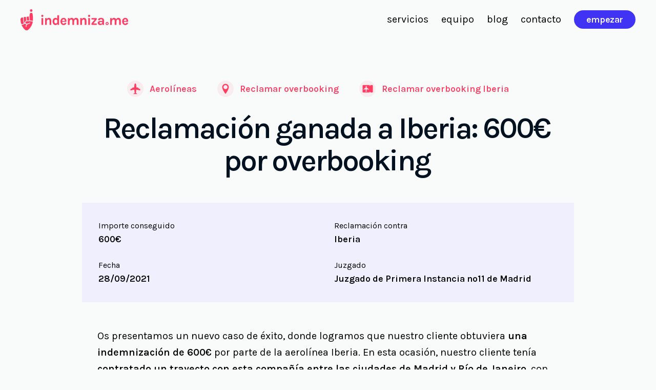

--- FILE ---
content_type: text/html; charset=UTF-8
request_url: https://indemniza.me/casos-exito/iberia-2021-09-28/
body_size: 9351
content:

<!doctype html>
<html lang="es">

<head>
	<meta charset="UTF-8">
	<meta name="viewport" content="width=device-width, initial-scale=1">
	<link rel="preconnect" href="https://fonts.googleapis.com">
	<link rel="preconnect" href="https://fonts.gstatic.com" crossorigin>
	<link href="https://fonts.googleapis.com/css2?family=Karla:wght@300;400;500;600;700&display=swap" rel="stylesheet">
	<meta name='robots' content='index, follow, max-image-preview:large, max-snippet:-1, max-video-preview:-1' />
	<style>img:is([sizes="auto" i], [sizes^="auto," i]) { contain-intrinsic-size: 3000px 1500px }</style>
	
	<!-- This site is optimized with the Yoast SEO plugin v26.3 - https://yoast.com/wordpress/plugins/seo/ -->
	<title>Indemnización ▷ 600€ por Overbooking vs. Iberia</title>
	<meta name="description" content="Nuevo caso de éxito: conseguimos 600 euros de indemnización para nuestro cliente por overbooking de la compañía Iberia." />
	<link rel="canonical" href="https://indemniza.me/casos-exito/iberia-2021-09-28/" />
	<meta property="og:locale" content="es_ES" />
	<meta property="og:type" content="article" />
	<meta property="og:title" content="Indemnización ▷ 600€ por Overbooking vs. Iberia" />
	<meta property="og:description" content="Nuevo caso de éxito: conseguimos 600 euros de indemnización para nuestro cliente por overbooking de la compañía Iberia." />
	<meta property="og:url" content="https://indemniza.me/casos-exito/iberia-2021-09-28/" />
	<meta property="og:site_name" content="indemniza.me" />
	<meta property="article:modified_time" content="2022-06-08T14:01:00+00:00" />
	<meta name="twitter:card" content="summary_large_image" />
	<meta name="twitter:label1" content="Tiempo de lectura" />
	<meta name="twitter:data1" content="1 minuto" />
	<script type="application/ld+json" class="yoast-schema-graph">{"@context":"https://schema.org","@graph":[{"@type":"WebPage","@id":"https://indemniza.me/casos-exito/iberia-2021-09-28/","url":"https://indemniza.me/casos-exito/iberia-2021-09-28/","name":"Indemnización ▷ 600€ por Overbooking vs. Iberia","isPartOf":{"@id":"https://indemniza.me/#website"},"datePublished":"2021-09-28T12:30:19+00:00","dateModified":"2022-06-08T14:01:00+00:00","description":"Nuevo caso de éxito: conseguimos 600 euros de indemnización para nuestro cliente por overbooking de la compañía Iberia.","inLanguage":"es","potentialAction":[{"@type":"ReadAction","target":["https://indemniza.me/casos-exito/iberia-2021-09-28/"]}]},{"@type":"WebSite","@id":"https://indemniza.me/#website","url":"https://indemniza.me/","name":"indemniza.me","description":"Reclamamos tu indemnización","potentialAction":[{"@type":"SearchAction","target":{"@type":"EntryPoint","urlTemplate":"https://indemniza.me/?s={search_term_string}"},"query-input":{"@type":"PropertyValueSpecification","valueRequired":true,"valueName":"search_term_string"}}],"inLanguage":"es"}]}</script>
	<!-- / Yoast SEO plugin. -->


<style id='classic-theme-styles-inline-css'>
/*! This file is auto-generated */
.wp-block-button__link{color:#fff;background-color:#32373c;border-radius:9999px;box-shadow:none;text-decoration:none;padding:calc(.667em + 2px) calc(1.333em + 2px);font-size:1.125em}.wp-block-file__button{background:#32373c;color:#fff;text-decoration:none}
</style>
<link rel='stylesheet' id='dc-styles-css' href='https://tuteyz9s84qw-u1468.pressidiumcdn.com/wp-content/themes/indemnizame/assets/dist/css/styles.min.css?ver=0.2.54' media='all' />
<!-- Google Tag Manager -->
<script>(function(w,d,s,l,i){w[l]=w[l]||[];w[l].push({'gtm.start':
new Date().getTime(),event:'gtm.js'});var f=d.getElementsByTagName(s)[0],
j=d.createElement(s),dl=l!='dataLayer'?'&l='+l:'';j.async=true;j.src=
'https://www.googletagmanager.com/gtm.js?id='+i+dl;f.parentNode.insertBefore(j,f);
})(window,document,'script','dataLayer','GTM-NSFKG9');</script>
<!-- End Google Tag Manager --><link rel="icon" href="https://tuteyz9s84qw-u1468.pressidiumcdn.com/wp-content/uploads/2022/04/cropped-favicon-1-32x32.png" sizes="32x32" />
<link rel="icon" href="https://tuteyz9s84qw-u1468.pressidiumcdn.com/wp-content/uploads/2022/04/cropped-favicon-1-192x192.png" sizes="192x192" />
<link rel="apple-touch-icon" href="https://tuteyz9s84qw-u1468.pressidiumcdn.com/wp-content/uploads/2022/04/cropped-favicon-1-180x180.png" />
<meta name="msapplication-TileImage" content="https://tuteyz9s84qw-u1468.pressidiumcdn.com/wp-content/uploads/2022/04/cropped-favicon-1-270x270.png" />
</head>

<body class="wp-singular casos-exito-template-default single single-casos-exito postid-7297 wp-theme-indemnizame is_chrome">
	
	<div class="site">
		<a class="skip-link screen-reader-text" href="#primary">Ir al contenido</a>

		<header id="site-header" class="site-header">
			<div class="header">
				<style>
					.header .menu>.menu-item>.sub-menu {
						opacity: 0;
					}
				</style>
				<div class="centered-wrapper">
					<div class="header__left">
													<a class="header__logo" title="Ir a la página principal" href="https://indemniza.me">
								<img width="240px" height="40px" src="https://tuteyz9s84qw-u1468.pressidiumcdn.com/wp-content/uploads/2022/04/logo-x3.svg" alt="Logotipo Indemniza.me">
							</a>
											</div>

					<div class="header__right">
						<ul id="menu-header" class="menu"><li id="menu-item-8979" class="menu-item menu-item-type-custom menu-item-object-custom menu-item-has-children menu-item-8979"><a href="#">servicios</a>
<ul class="sub-menu">
	<li id="menu-item-8974" class="menu-item menu-item-type-post_type menu-item-object-page menu-item-has-children menu-item-8974"><a href="https://indemniza.me/bancario/">reclamaciones bancarias</a>
	<ul class="sub-menu">
		<li id="menu-item-8973" class="menu-item menu-item-type-post_type menu-item-object-bancario menu-item-8973"><a href="https://indemniza.me/bancario/revolving/">tarjetas revolving</a></li>
		<li id="menu-item-9228" class="menu-item menu-item-type-post_type menu-item-object-bancario menu-item-9228"><a href="https://indemniza.me/bancario/microcreditos/">microcréditos</a></li>
		<li id="menu-item-8969" class="menu-item menu-item-type-post_type menu-item-object-bancario menu-item-8969"><a href="https://indemniza.me/bancario/phishing/">reclamar estafa por phishing</a></li>
		<li id="menu-item-8968" class="menu-item menu-item-type-post_type menu-item-object-bancario menu-item-8968"><a href="https://indemniza.me/bancario/ficheros-de-morosos/">ficheros de morosos</a></li>
		<li id="menu-item-8970" class="menu-item menu-item-type-post_type menu-item-object-bancario menu-item-8970"><a href="https://indemniza.me/bancario/gastos-hipoteca/">gastos de hipoteca</a></li>
		<li id="menu-item-12637" class="menu-item menu-item-type-post_type menu-item-object-bancario menu-item-12637"><a href="https://indemniza.me/bancario/plusvalia-municipal/">reclamar plusvalía municipal</a></li>
		<li id="menu-item-8967" class="menu-item menu-item-type-post_type menu-item-object-bancario menu-item-8967"><a href="https://indemniza.me/bancario/clausula-suelo/">cláusula suelo</a></li>
	</ul>
</li>
	<li id="menu-item-8975" class="menu-item menu-item-type-post_type menu-item-object-page menu-item-has-children menu-item-8975"><a href="https://indemniza.me/aereo/">reclamaciones de vuelos</a>
	<ul class="sub-menu">
		<li id="menu-item-8977" class="menu-item menu-item-type-post_type menu-item-object-aereo menu-item-8977"><a href="https://indemniza.me/aereo/retraso-vuelo/">vuelos retrasados</a></li>
		<li id="menu-item-8976" class="menu-item menu-item-type-post_type menu-item-object-aereo menu-item-8976"><a href="https://indemniza.me/aereo/cancelacion-vuelo/">vuelos cancelados</a></li>
		<li id="menu-item-8978" class="menu-item menu-item-type-post_type menu-item-object-aereo menu-item-8978"><a href="https://indemniza.me/aereo/equipaje/">equipajes</a></li>
		<li id="menu-item-8980" class="menu-item menu-item-type-post_type menu-item-object-aereo menu-item-8980"><a href="https://indemniza.me/aereo/overbooking/">overbooking</a></li>
	</ul>
</li>
</ul>
</li>
<li id="menu-item-23" class="menu-item menu-item-type-post_type menu-item-object-page menu-item-23"><a href="https://indemniza.me/quienes-somos/">equipo</a></li>
<li id="menu-item-24" class="menu-item menu-item-type-post_type menu-item-object-page current_page_parent menu-item-24"><a href="https://indemniza.me/blog/">blog</a></li>
<li id="menu-item-8959" class="menu-item menu-item-type-post_type menu-item-object-page menu-item-8959"><a href="https://indemniza.me/contacto/">contacto</a></li>
</ul>
						<div class='link__wrapper'><a class='b__btn __lite header__cta' href='/contacto/' target='_self' >empezar</a></div>
						<button id="responsive-nav__open" class="responsive-nav__open reset__btn" aria-label="Abrir menú" aria-controls="responsive-nav" aria-expanded="false">
							<i class="ion-navicon-round" aria-hidden="true"></i>
						</button>
					</div>
				</div>
			</div>

			<div id="responsive-nav" class="responsive-nav" hidden>
				<div class="__rsnav__toggle">
					<button id="responsive-nav__close" class="responsive-nav__close reset__btn" aria-label="Cerrar menú">
						<i class="ion-close" aria-hidden="true"></i>
					</button>
				</div>

				<div class="__rsnav__block">
					<ul id="menu-header-1" class="menu"><li class="menu-item menu-item-type-custom menu-item-object-custom menu-item-has-children menu-item-8979"><a href="#">servicios</a>
<ul class="sub-menu">
	<li class="menu-item menu-item-type-post_type menu-item-object-page menu-item-has-children menu-item-8974"><a href="https://indemniza.me/bancario/">reclamaciones bancarias</a>
	<ul class="sub-menu">
		<li class="menu-item menu-item-type-post_type menu-item-object-bancario menu-item-8973"><a href="https://indemniza.me/bancario/revolving/">tarjetas revolving</a></li>
		<li class="menu-item menu-item-type-post_type menu-item-object-bancario menu-item-9228"><a href="https://indemniza.me/bancario/microcreditos/">microcréditos</a></li>
		<li class="menu-item menu-item-type-post_type menu-item-object-bancario menu-item-8969"><a href="https://indemniza.me/bancario/phishing/">reclamar estafa por phishing</a></li>
		<li class="menu-item menu-item-type-post_type menu-item-object-bancario menu-item-8968"><a href="https://indemniza.me/bancario/ficheros-de-morosos/">ficheros de morosos</a></li>
		<li class="menu-item menu-item-type-post_type menu-item-object-bancario menu-item-8970"><a href="https://indemniza.me/bancario/gastos-hipoteca/">gastos de hipoteca</a></li>
		<li class="menu-item menu-item-type-post_type menu-item-object-bancario menu-item-12637"><a href="https://indemniza.me/bancario/plusvalia-municipal/">reclamar plusvalía municipal</a></li>
		<li class="menu-item menu-item-type-post_type menu-item-object-bancario menu-item-8967"><a href="https://indemniza.me/bancario/clausula-suelo/">cláusula suelo</a></li>
	</ul>
</li>
	<li class="menu-item menu-item-type-post_type menu-item-object-page menu-item-has-children menu-item-8975"><a href="https://indemniza.me/aereo/">reclamaciones de vuelos</a>
	<ul class="sub-menu">
		<li class="menu-item menu-item-type-post_type menu-item-object-aereo menu-item-8977"><a href="https://indemniza.me/aereo/retraso-vuelo/">vuelos retrasados</a></li>
		<li class="menu-item menu-item-type-post_type menu-item-object-aereo menu-item-8976"><a href="https://indemniza.me/aereo/cancelacion-vuelo/">vuelos cancelados</a></li>
		<li class="menu-item menu-item-type-post_type menu-item-object-aereo menu-item-8978"><a href="https://indemniza.me/aereo/equipaje/">equipajes</a></li>
		<li class="menu-item menu-item-type-post_type menu-item-object-aereo menu-item-8980"><a href="https://indemniza.me/aereo/overbooking/">overbooking</a></li>
	</ul>
</li>
</ul>
</li>
<li class="menu-item menu-item-type-post_type menu-item-object-page menu-item-23"><a href="https://indemniza.me/quienes-somos/">equipo</a></li>
<li class="menu-item menu-item-type-post_type menu-item-object-page current_page_parent menu-item-24"><a href="https://indemniza.me/blog/">blog</a></li>
<li class="menu-item menu-item-type-post_type menu-item-object-page menu-item-8959"><a href="https://indemniza.me/contacto/">contacto</a></li>
</ul>				</div>
				<div class="__rsnav__block">
					<div class='link__wrapper'><a class='b__btn __lite header__cta' href='/contacto/' target='_self' >empezar</a></div>				</div>
			</div>

			<script>
				var recalculateHeight;
				(function() {
					window.addEventListener("resize", calculateHeaderHeight);
					recalculateAppSizes = calculateHeaderHeight;
					calculateHeaderHeight();

					function calculateHeaderHeight() {
						const root = document.documentElement;
						const header = document.getElementById("site-header");
						const adminbar = document.getElementById("wpadminbar");
						const adminbarHeight = (adminbar) ? adminbar.offsetHeight : 0;

						if (header) {
							root.style.setProperty("--header-height", header.offsetHeight + adminbarHeight + "px");
							root.style.setProperty("--app-height", window.innerHeight + "px");
							root.style.setProperty("--menu-height", window.innerHeight - header.offsetHeight + "px");
						}
					}
				})();
			</script>
		</header>
<main id="primary" class="site-main">
	
<article class="postfull postfull__exito blocks__wrapper post-7297 casos-exito type-casos-exito status-publish hentry reclamaciones-overbooking">
  <section class="block b__postfull__entry">
    <div class="centered-wrapper">
      <div class="__entry">
        <div class="__extras">
                                    <div class="__extra">
                <a href="/aereo/">
                  <picture id='' class='rsimage__wrapper lazy blur-up __caticon' style='' data-lazy-img ><img width='30px' height='30px' src='https://tuteyz9s84qw-u1468.pressidiumcdn.com/wp-content/uploads/2019/07/airplane-icon.svg' alt='Aéreo'></picture>                  <span>Aerolíneas</span>
                </a>
              </div>
            
                          <div class="__extra">
                <a href="https://indemniza.me/aereo/overbooking/">
                  <picture id='' class='rsimage__wrapper lazy blur-up __caticon' style='' data-lazy-img ><img width='30px' height='30px' src='https://tuteyz9s84qw-u1468.pressidiumcdn.com/wp-content/uploads/2022/04/marker.svg' alt=''></picture>                  <span>Reclamar overbooking</span>
                </a>
              </div>
            
                          <div class="__extra">
                <a href="https://indemniza.me/aereo/overbooking/iberia/">
                  <picture data-lazy-img class="rsimage__wrapper lazy blur-up __caticon"><img width="30px" height="30px" data-src="https://tuteyz9s84qw-u1468.pressidiumcdn.com/wp-content/themes/indemnizame/assets/dist/images/aereo.svg" alt=""></picture>
                  <span>Reclamar overbooking Iberia</span>
                </a>
              </div>
                              </div>

        <h1 class="__title">Reclamación ganada a Iberia: 600€ por overbooking</h1>
      </div>

      <div class="__info">
                  <p class="__info__line">Importe conseguido <span>600€</span></p>
        
        
                  <p class="__info__line">
            Reclamación contra
            <span>
                              <a href="https://indemniza.me/aereo/iberia/">
                  Iberia                </a>
                          </span>
          </p>
        
                  <p class="__info__line">Fecha <span>28/09/2021</span></p>
        
                  <p class="__info__line">Juzgado <span>Juzgado de Primera Instancia nº11 de Madrid</span></p>
              </div>

      <div class="wysing __content">
        <p>Os presentamos un nuevo caso de éxito, donde logramos que nuestro cliente obtuviera <strong>una indemnización de 600€</strong> por parte de la aerolínea Iberia. En esta ocasión, nuestro cliente tenía <strong>contratado un trayecto con esta compañía entre las ciudades de Madrid y Río de Janeiro</strong>, con una escala en Sao Paulo.</p>
<p>Sin embargo, este pasajero no pudo disfrutar de sus billetes ya que <strong>se le denegó el embarque al vuelo inicial</strong>. Algo que, evidentemente, originó un percance en toda la planificación que nuestro cliente había preparado para su estancia.</p>
<p>La compensación abonada por la aerolínea, 600€, fue la máxima estipulada para este tipo de casos ya que <strong>el trayecto era superior a 3.500 kilómetros</strong>.</p>
<p>&nbsp;</p>
      </div>

              <div class="__judgment">
          <p><strong>Demandante:</strong> D./Dña. XXXXXXXXXXXXX</p>
<p>LETRADO D./Dña. IVAN METOLA RODRIGUEZ</p>
<p><strong>Demandado:</strong> IBERIA LINEAS AEREAS DE ESPAÑA SA</p>
<p style="text-align: center;"><strong>SENTENCIA Nº 673/2021</strong></p>
<p><strong>JUEZ/MAGISTRADO- JUEZ: D./Dña.</strong> XXXXXXXXXXXXX</p>
<p><strong>Lugar:</strong> Madrid</p>
<p><strong>Fecha:</strong> veintiocho de septiembre de dos mil veintiuno</p>
<p style="text-align: center;"><strong>ANTECEDENTES DE HECHO</strong></p>
<p><strong>Único.-</strong> Por don XXXXXXXXXXXX se presentó demanda de juicio verbal frente a Iberia LAE.</p>
<p>Por diligencia de ordenación se declaró a la demandada en rebeldía procesal.</p>
<p style="text-align: center;"><strong>FUNDAMENTOS DE DERECHO</strong></p>
<p><strong>PRIMERO.- Objeto del Proceso.</strong></p>
<p>El objeto del presente procedimiento consiste en una reclamación de cantidad derivada de denegación de embarque en vuelo.</p>
<p>La parte actora manifiesta que tenía contratado un vuelo operado por la entidad demandada desde Madrid a Río de Janeiro con escala en Sao Paulo, afirmando que se le denegó el embarque.</p>
<p><strong>SEGUNDO.- Marco Jurídico.</strong></p>
<p>El artículo 5 del <a href="https://indemniza.me/aereo/reglamento-261-2004/">Reglamento (CE ) nº 261/2004</a> del Parlamento Europeo y del Consejo, de 11 de febrero de 2004, por el que se establecen las normas comunes sobre compensación y asistencia a los pasajeros aéreos en el caso de denegación de embarque y de cancelación o gran retraso de los vuelos, establece:</p>
<p>«1. En caso de cancelación de un vuelo:</p>
<p>(&#8230;)</p>
<p>los pasajeros afectados tendrán derecho a una compensación por parte del transportista aéreo encargado de efectuar el vuelo conforme al art. 7 (&#8230;)</p>
<p>(&#8230;)</p>
<p>3. Un transportista aéreo encargado de efectuar un vuelo no está obligado a pagar una compensación conforme al art. 7 si puede probar que la cancelación se debe a circunstancias extraordinarias que no podían haberse evitado incluso si se hubieran tomado todas las medidas razonables».</p>
<p>El artículo 7 del mismo Reglamento, titulado «Derecho a compensación», prevé:</p>
<p>«1. Cuando se haga referencia al presente artículo, los pasajeros recibirán una compensación por valor de:</p>
<p>a) 250 euros para vuelos de hasta 1500 kilómetros;</p>
<p>b) 400 euros para todos los vuelos intracomunitarios de más de 1500 kilómetros y para todos los demás vuelos de entre 1500 y 3500 kilómetros;</p>
<p>c) 600 euros para todos los vuelos no comprendidos en a) o b).</p>
<p>La distancia se determinará tomando como base el último destino al que el pasajero llegará con retraso en relación con la hora prevista debido a la denegación de embarque o a la cancelación.</p>
<p>2. En caso de que, con arreglo al artículo 8, se ofrezca a los pasajeros la posibilidad de ser conducidos hasta el destino final en un transporte alternativo con una diferencia en la hora de llegada respecto a la prevista para el vuelo inicialmente reservado:</p>
<p>a) que no sea superior a dos horas, para todos los vuelos de 1500 kilómetros o menos, o</p>
<p>b) que no sea superior a tres horas, para todos los vuelos intracomunitarios de más de 1500 kilómetros y para todos los demás vuelos de entre 1500 y 3500 kilómetros, o</p>
<p>c) que no sea superior a cuatro horas, para todos los vuelos no comprendidos en a) o en b), el transportista aéreo encargado de efectuar el vuelo podrá reducir en un 50 % la compensación prevista en el apartado 1.</p>
<p>3. La compensación a que hace referencia el apartado 1 se abonará en metálico, por transferencia bancaria electrónica, transferencia bancaria, cheque o, previo acuerdo firmado por el pasajero, bonos de viaje u otros servicios.</p>
<p>4. Las distancias indicadas en los apartados 1 y 2 se calcularán en función del método de la ruta ortodrómica».</p>
<p>El citado Reglamento 267/2004 no define el retraso, pero el mismo ha sido definido por la Sentencia del Tribunal de Justicia de la Unión Europea de 19 de Noviembre de 2009, Caso Sturgeon, como la efectuación de un vuelo programado con salida diferida respecto de la hora de salida prevista.</p>
<p>El Tribunal de Justicia de la Unión Europea estableció en sus sentencias de 19 de noviembre de 2009 (caso Sturgeon) y de 23 de octubre de 2012 (caso Nelson) que los artículos 5 (cancelación de vuelos), 6 (retraso) y 7 (derecho de compensación) del Reglamento 261/2004 deben interpretarse en el sentido de que los pasajeros de los vuelos retrasados pueden equipararse a los pasajeros de los vuelos cancelados a los efectos de la aplicación del derecho de compensación previsto en el artículo 7 (que solamente está previsto para la denegación de embarque y la cancelación de vuelos, pero no para el retraso) cuando sufren un » gran retraso » (esto es, cuando llegan al destino final tres horas o más después de la hora de llegada inicialmente prevista por el transportista aéreo). Sin embargo, tal retraso no da derecho a una compensación a los pasajeros si el transportista aéreo puede acreditar que el gran retraso se debe a circunstancias extraordinarias que no podrían haberse evitado incluso si se hubieran tomado todas las medidas razonables; es decir, a circunstancias que escapan al control efectivo del transportista aéreo, tal como prevé el artículo 5.3 en sede de cancelación de vuelos como causas de exoneración de la responsabilidad del transportista.</p>
<p>Asimismo, la STJUE de 4 de septiembre de 2014 (Caso Germanwings) establece que » el concepto de «hora de llegada», utilizado para determinar la magnitud del retraso sufrido por los pasajeros de un vuelo, designa el momento en el que se abre al menos una de las puertas del avión, al entenderse que en ese momento se permite a los pasajeros abandonar el aparato» .</p>
<p><strong>TERCERO.- Compensación por denegación de embarque.</strong></p>
<p>En el presente caso la existencia de retraso del vuelo no es una cuestión controvertida.</p>
<p>Por ello, debe reconocerse a favor de la parte actora el derecho a obtener de la compañía demandada la correspondiente compensación económica en los términos que fija el art. 7 del citado Reglamento.</p>
<p>La actora reclama la cantidad de 600 euros, en concepto de compensación por denegación de embarque.</p>
<p>La distancia del vuelo determina la cantidad a indemnizar de conformidad con el citado art. 7 del Reglamento, procede estimar la demanda y condenar a la demandada a pagar a la actora la cantidad de 600 euros.</p>
<p><strong>CUARTO.- Intereses.</strong></p>
<p>De conformidad con los artículos 1.100 , 1.101 y 1.108 del Código Civil , procede imponer a la parte demandada la obligación de satisfacer los intereses legales que devengue la cantidad a que se contrae la condena desde la fecha de la interpelación judicial.</p>
<p><strong>QUINTO.- Costas.</strong></p>
<p>En materia de costas, y de conformidad con las normas del artículo 394 de la Ley de Enjuiciamiento Civil procediendo la estimación de la demanda se hace expresa imposición de costas a la demandada.</p>
<p>Vistos los preceptos legales citados y demás de general y pertinente aplicación al caso</p>
<p style="text-align: center;"><strong>FALLO</strong></p>
<p>Que debo estimar y ESTIMO la demanda interpuesta por los más arriba referenciados, contra Iberia y en consecuencia condeno a la demandada al pago al actor de la cantidad de 600 euros, más los intereses legales que devengue esta cantidad desde la fecha de interpelación judicial.</p>
<p>Se imponen las costas causadas a la parte demandada.</p>
<p>La presente Sentencia es FIRME y frente a ella no cabe recurso alguno (art. 455 LEC).</p>
<p>Así lo acuerda, manda y firma don XXXXXXXXXXX, Magistrado del Juzgado Mercantil 11 de Madrid.</p>
<p style="text-align: center;">El/la Juez/Magistrado/a Juez</p>
        </div>
          </div>
  </section>

          <section id="dc69217f21ba05c-related" class="block b__lastposts __related">
            <div class="__items swiper-carousel">
                <div class="centered-wrapper">
                    <p class="__title font__h3">Casos de éxito relacionados</p>
                    <div class="swiper-container">
                        <div class="swiper">
                            <div class="swiper-wrapper">
                                
<article class="post post__lite post__casos-exito swiper-slide">
    <a href="https://indemniza.me/casos-exito/iberia-2021-09-06/">
                    <div class="__extra">
                Problemas con equipajes            </div>
        
        <span class="__title font__h4">Reclamación ganada a Iberia: 400€ por pérdida de equipaje</span>

                    <p class="__resume">Os compartimos un nuevo caso de éxito tras lograr una indemnización de 400 euros de Iberia por pérdida de equipaje. La compañía española tuvo ...</p>
        
        <span class="__go b__btn __light __lite" aria-hidden="true">leer caso</span>
    </a>
</article>
<article class="post post__lite post__casos-exito swiper-slide">
    <a href="https://indemniza.me/casos-exito/iberia-2021-07-27/">
                    <div class="__extra">
                Retraso de vuelo            </div>
        
        <span class="__title font__h4">Reclamación ganada a Iberia: 1.600€ por retraso de vuelo</span>

                    <p class="__resume">Compartimos un nuevo caso de éxito donde logramos para dos clientes una indemnización de 1.600 euros por el retraso sufrido en su vuelo con ...</p>
        
        <span class="__go b__btn __light __lite" aria-hidden="true">leer caso</span>
    </a>
</article>
<article class="post post__lite post__casos-exito swiper-slide">
    <a href="https://indemniza.me/casos-exito/iberia-2021-07-22/">
                    <div class="__extra">
                Cancelación de vuelo            </div>
        
        <span class="__title font__h4">Reclamación ganada a Iberia: 639,66€ por cancelación de vuelo</span>

                    <p class="__resume">Compartimos un nuevo caso de éxito en el que obtuvimos 639,66 euros por cancelación de vuelo de la compañía Iberia.

En esta ocasión, nuestra ...</p>
        
        <span class="__go b__btn __light __lite" aria-hidden="true">leer caso</span>
    </a>
</article>
<article class="post post__lite post__casos-exito swiper-slide">
    <a href="https://indemniza.me/casos-exito/iberia-2021-06-21/">
                    <div class="__extra">
                Retraso de vuelo            </div>
        
        <span class="__title font__h4">Reclamación ganada a Iberia: 1200€ por retraso de vuelo</span>

                    <p class="__resume">Compartimos un nuevo caso de éxito logrado contra la compañía Iberia. En esta ocasión la aerolínea española tuvo que pagar 1.200 euros a dos ...</p>
        
        <span class="__go b__btn __light __lite" aria-hidden="true">leer caso</span>
    </a>
</article>
<article class="post post__lite post__casos-exito swiper-slide">
    <a href="https://indemniza.me/casos-exito/iberia-2021-05-04/">
                    <div class="__extra">
                Cancelación de vuelo            </div>
        
        <span class="__title font__h4">Reclamación ganada a Iberia: 1307,15€ por cancelación de vuelo</span>

                    <p class="__resume">Os presentamos un nuevo caso de éxito en el que logramos una indemnización de 1.307,15 euros para dos clientes tras la cancelación de un vuelo de ...</p>
        
        <span class="__go b__btn __light __lite" aria-hidden="true">leer caso</span>
    </a>
</article>
<article class="post post__lite post__casos-exito swiper-slide">
    <a href="https://indemniza.me/casos-exito/iberia-2021-01-18/">
                    <div class="__extra">
                Overbooking            </div>
        
        <span class="__title font__h4">Reclamación ganada a Iberia: 1.650€ por overbooking y pérdida de equipaje</span>

                    <p class="__resume">Compartimos un nuevo caso de éxito en el que hemos conseguido para nuestros clientes una indemnización de 1.650 euros en sentencia judicial como ...</p>
        
        <span class="__go b__btn __light __lite" aria-hidden="true">leer caso</span>
    </a>
</article>
<article class="post post__lite post__casos-exito swiper-slide">
    <a href="https://indemniza.me/casos-exito/iberia-2020-12-30/">
                    <div class="__extra">
                Problemas con equipajes            </div>
        
        <span class="__title font__h4">Reclamación ganada a Iberia: 1.950€ por retraso en la entrega de equipaje</span>

                    <p class="__resume">Compartimos un nuevo caso de éxito en el que hemos conseguido para nuestros clientes una indemnización de 1.950 euros en sentencia judicial como ...</p>
        
        <span class="__go b__btn __light __lite" aria-hidden="true">leer caso</span>
    </a>
</article>
<article class="post post__lite post__casos-exito swiper-slide">
    <a href="https://indemniza.me/casos-exito/iberia-2020-09-15/">
                    <div class="__extra">
                Cancelación de vuelo            </div>
        
        <span class="__title font__h4">Reclamación ganada a Iberia: 635,07€ por cancelación de un vuelo por Covid-19</span>

                    <p class="__resume">Os presentamos un nuevo caso de éxito donde logramos una indemnización de 635,07€ para un cliente cuyo vuelo fue cancelado con motivo de la ...</p>
        
        <span class="__go b__btn __light __lite" aria-hidden="true">leer caso</span>
    </a>
</article>
<article class="post post__lite post__casos-exito swiper-slide">
    <a href="https://indemniza.me/casos-exito/iberia-2020-09-08/">
                    <div class="__extra">
                Retraso de vuelo            </div>
        
        <span class="__title font__h4">Reclamación ganada a Iberia: 250€ por retraso de vuelo</span>

                    <p class="__resume">Compartimos un nuevo caso de éxito donde se obtuvo una indemnización de 250 euros para nuestro cliente. En esta ocasión el motivo responde al ...</p>
        
        <span class="__go b__btn __light __lite" aria-hidden="true">leer caso</span>
    </a>
</article>
<article class="post post__lite post__casos-exito swiper-slide">
    <a href="https://indemniza.me/casos-exito/iberia-2020-08-17/">
                    <div class="__extra">
                Cancelación de vuelo            </div>
        
        <span class="__title font__h4">Reclamación ganada a Iberia: 250€ por cancelación de vuelo</span>

                    <p class="__resume">Os presentamos un nuevo caso de éxito donde logramos una indemnización de 250 euros para nuestro cliente por la cancelación de su vuelo de la ...</p>
        
        <span class="__go b__btn __light __lite" aria-hidden="true">leer caso</span>
    </a>
</article>                            </div>
                            <div class="swiper-pagination"></div>
                        </div>
                    </div>
                </div>
            </div>

            <script>
                (function() {
                    window.addEventListener('DOMContentLoaded', function() {
                        var wrapper = document.getElementById('dc69217f21ba05c-related');
                        var slider = new Swiper(wrapper.querySelector('.swiper'), {
                            slidesPerView: 1,
                            spaceBetween: 20,
                            pagination: {
                                el: "#dc69217f21ba05c-related .swiper-pagination",
                                clickable: true,
                            },
                            breakpoints: {
                                768: {
                                    slidesPerView: 2,
                                    spaceBetween: 30,
                                },
                                1024: {
                                    slidesPerView: 3,
                                    spaceBetween: 40,
                                }
                            },
                        });
                    });
                })();
            </script>
        </section>
</article></main>


<div class="blocks__wrapper">
  
<section class="block b__cta__2 ">
  <div class="centered-wrapper">
    <picture id='' class='rsimage__wrapper lazy blur-up __deco' style='' data-lazy-img ><img width='100%' height='100%' src='https://tuteyz9s84qw-u1468.pressidiumcdn.com/wp-content/uploads/2022/04/deco.svg' alt=''></picture>
    <h3 class="__title font__h1">¡Cuando quieras!</h3>
          <div class="__content wysing"><p>En indemniza.me somos especialistas en conseguir indemnizaciones para nuestros clientes. Nuestra experiencia nos avala. Logramos miles de indemnizaciones cada año para nuestros clientes.</p>
</div>
    
    <div class='link__wrapper'><a class='__cta b__btn' href='https://indemniza.me/contacto/' target='_self' >empezar</a></div>  </div>
</section></div>

<footer id="colophon" class="site-footer">
  <div class="centered-wrapper">
    <div class="__col __entry">
              <a class="__logo" title="Ir a la página principal" href="https://indemniza.me">
          <img width="80px" height="80px" src="https://tuteyz9s84qw-u1468.pressidiumcdn.com/wp-content/uploads/2022/04/logo-indemnizame.svg" alt="Logotipo Indemniza.me">
        </a>
      
      <div class='b__social __social'><div class='wrapper'><a title='Follow us on Twitter' rel='noopener' target='_blank' href='https://twitter.com/indemniza_me'><span class='sr-only'>Follow us on Twitter</span><i class='ion-social-twitter'></i></a><a title='Follow us on Facebook' rel='noopener' target='_blank' href='https://www.facebook.com/indemnizame'><span class='sr-only'>Follow us on Facebook</span><i class='ion-social-facebook'></i></a><a title='Follow us on Linkedin' rel='noopener' target='_blank' href='https://www.linkedin.com/company/indemniza.me/'><i class='ion-social-linkedin'></i></a></div></div>
              <div class="__text wysing">
          <p>Copyright © indemniza.me · 2025</p>
          <p><a href="tel:911985989">Telf. 911985989</a></p>
        </div>
          </div>

    <div class="__col">
      <a class='__col__title' href='https://indemniza.me/quienes-somos/' target='_self' >Acerca de Indemniza.me</a><a class='__link' href='/casos-exito/' target='_self' >Casos de éxito</a><a class='__link' href='/quienes-somos/' target='_self' >Quiénes somos</a><a class='__link' href='/contacto/' target='_self' >Contacto</a><a class='__link' href='/blog/' target='_self' >Blog</a><a class='__link' href='/aviso-legal/' target='_self' >Aviso legal</a><a class='__link' href='/politica-de-privacidad/' target='_self' >Política de privacidad</a><a class='__link' href='/politica-de-cookies/' target='_self' >Política de cookies</a>    </div>

          <div class="__col">
        <a class='__col__title' href='/aereo/' target='_self' >Reclamaciones aerolíneas</a><a class='__link' href='/aereo/cancelacion-vuelo/' target='_self' >Reclamación cancelación vuelo</a><a class='__link' href='/aereo/retraso-vuelo/' target='_self' >Reclamación retraso vuelo</a><a class='__link' href='/aereo/vueling/' target='_self' >Vueling reclamaciones</a><a class='__link' href='/aereo/iberia/' target='_self' >Iberia reclamaciones</a><a class='__link' href='/aereo/air-france/' target='_self' >Air France reclamaciones</a><a class='__link' href='https://indemniza.me/aereo/ryanair/' target='_self' >Ryanair reclamaciones</a><a class='__link' href='/aereo/tap/' target='_self' >TAP Portugal reclamaciones</a><a class='__link' href='/aereo/norwegian/' target='_self' >Norwegian reclamaciones</a><a class='__link' href='/aereo/easyjet/' target='_self' >Easyjet reclamaciones</a>      </div>
    
          <div class="__col">
        <a class='__col__title' href='https://indemniza.me/bancario/' target='_self' >Reclamaciones bancos</a><a class='__link' href='https://indemniza.me/bancario/revolving/' target='_self' >Reclamaciones tarjetas revolving</a><a class='__link' href='https://indemniza.me/bancario/ficheros-de-morosos/' target='_self' >Ficheros de morosos: ASNEF, BADEXCUG, RAI...</a><a class='__link' href='https://indemniza.me/blog/bancario/intereses-abusivos/' target='_self' >Reclamar intereses abusivos</a><a class='__link' href='https://indemniza.me/bancario/revolving/wizink/' target='_self' >Reclamar intereses Wizink</a><a class='__link' href='https://indemniza.me/bancario/revolving/carrefour-pass/' target='_self' >Reclamar tarjeta Carrefour Pass</a><a class='__link' href='https://indemniza.me/bancario/revolving/oney/' target='_self' >Reclamar tarjeta Alcampo Oney</a><a class='__link' href='https://indemniza.me/bancario/microcreditos/vivus/' target='_self' >Reclamar intereses Vivus</a><a class='__link' href='https://indemniza.me/bancario/revolving/cetelem/' target='_self' >Reclamar intereses Cetelem</a><a class='__link' href='https://indemniza.me/bancario/revolving/cofidis/' target='_self' >Reclamar intereses Cofidis</a>      </div>
      </div>
</footer>

</div>
<script type="speculationrules">
{"prefetch":[{"source":"document","where":{"and":[{"href_matches":"\/*"},{"not":{"href_matches":["\/wp-*.php","\/wp-admin\/*","\/wp-content\/uploads\/*","\/wp-content\/*","\/wp-content\/plugins\/*","\/wp-content\/themes\/indemnizame\/*","\/*\\?(.+)"]}},{"not":{"selector_matches":"a[rel~=\"nofollow\"]"}},{"not":{"selector_matches":".no-prefetch, .no-prefetch a"}}]},"eagerness":"conservative"}]}
</script>
<!-- Google Tag Manager (noscript) -->
<noscript><iframe src="https://www.googletagmanager.com/ns.html?id=GTM-NSFKG9"
height="0" width="0" style="display:none;visibility:hidden"></iframe></noscript>
<!-- End Google Tag Manager (noscript) --><script src="https://tuteyz9s84qw-u1468.pressidiumcdn.com/wp-content/themes/indemnizame/assets/dist/js/scripts.min.js?ver=0.2.54" id="dc-scripts-js"></script>
<script src="https://tuteyz9s84qw-u1468.pressidiumcdn.com/wp-includes/js/jquery/jquery.min.js?ver=3.7.1" id="jquery-core-js"></script>
<script src="https://tuteyz9s84qw-u1468.pressidiumcdn.com/wp-includes/js/jquery/jquery-migrate.min.js?ver=3.4.1" id="jquery-migrate-js"></script>
<script src="https://tuteyz9s84qw-u1468.pressidiumcdn.com/wp-content/plugins/handl-utm-grabber/js/js.cookie.js?ver=6.8.3" id="js.cookie-js"></script>
<script src="https://tuteyz9s84qw-u1468.pressidiumcdn.com/wp-content/plugins/handl-utm-grabber/js/handl-utm-grabber.js?ver=6.8.3" id="handl-utm-grabber-js"></script>
<script src="https://tuteyz9s84qw-u1468.pressidiumcdn.com/wp-content/themes/indemnizame/assets/dist/js/libs/swiper.js?ver=0.2.54" id="swiper-js"></script>

</body>

</html>

--- FILE ---
content_type: text/css
request_url: https://tuteyz9s84qw-u1468.pressidiumcdn.com/wp-content/themes/indemnizame/assets/dist/css/styles.min.css?ver=0.2.54
body_size: 25552
content:
@charset "UTF-8";#primary[tabindex="-1"]:focus{outline:0}*,:after,:before{box-sizing:inherit}body{margin:0}table{border-collapse:collapse}cite{font-style:normal}figure{margin-left:0;margin-right:0}img{vertical-align:middle}h1,h2,h3,h4,h5,h6{font-size:inherit;margin-bottom:0}a{color:inherit;text-decoration:none}:--block{margin-bottom:0}button::-moz-focus-inner{padding:0;border:0}:focus{outline:1px solid var(--color-3);outline-offset:-1px}:focus:not(:focus-visible){outline:none;outline-offset:0}footer,header,main,nav{display:block}::-ms-clear{display:none}input::-webkit-inner-spin-button,input::-webkit-outer-spin-button{-webkit-appearance:none;margin:0}input[type=number]{-moz-appearance:textfield}iframe{border:none}img{max-width:100%;height:auto}:root{--font-family:"Karla",sans-serif;--color-0:#000;--color-1:#021120;--color-2:#ff3c62;--color-2a:rgba(255,60,98,.08);--color-3:#4033f3;--color-3a:#f0effe;--color-4:#fcb659;--color-5:#777e8b;--color-6:#f9fbfb;--color-red:#d0342c;--grey-1:#222;--grey-2:#4a4a4a;--grey-3:#6e6e6e;--grey-4:#9b9b9b;--grey-5:#d8d8d8;--grey-6:#e4e4e4;--grey-7:#f7f7f7;--grey-8:#f5f5f5;--size-0:1rem;--size-1:1.2rem;--size-2:1.6rem;--size-3:1.8rem;--size-4:2.1rem;--size-5:2.5rem;--size-6:3.3rem;--size-7:4rem;--size-8:4.8rem;--size-9:5.2rem;--spacing-1:0.5rem;--spacing-2:1rem;--spacing-3:1.5rem;--spacing-4:2rem;--spacing-5:2.5rem;--spacing-6:3rem;--spacing-7:3.5rem;--spacing-8:4rem;--spacing-9:4.5rem;--spacing-10:5rem;--spacing-11:5.5rem;--spacing-12:6rem;--spacing-13:6.5rem;--spacing-14:7rem;--spacing-15:7.5rem;--block-spacing-xl:80px;--block-spacing-l:50px;--max-width:1440px;--max-width-lite:960px;--max-width-extralite:700px;--breakpoint-small:480px;--breakpoint-tablet:768px;--breakpoint-desktop:1024px;--breakpoint-high:1440px}.screen-reader-text,.sr-only{border:0;clip:rect(1px,1px,1px,1px);clip-path:inset(50%);height:1px;margin:-1px;overflow:hidden;padding:0;position:absolute!important;width:1px;word-wrap:normal!important}.screen-reader-text:focus{background-color:#f1f1f1;box-shadow:0 0 2px 2px rgba(0,0,0,.6);clip:auto!important;clip-path:none;color:#21759b;display:block;font-size:.875rem;font-weight:700;height:auto;left:5px;line-height:normal;padding:15px 23px 14px;text-decoration:none;top:5px;width:auto;z-index:100000}.header__menu .sub-menu,.noscrollbar{-ms-overflow-style:none;scrollbar-width:none}.header__menu .sub-menu::-webkit-scrollbar,.noscrollbar::-webkit-scrollbar{display:none}.reset__select{appearance:none;position:relative;background-position:right 10px top 50%;background-repeat:no-repeat;background-image:url([data-uri])}.reset__btn,.reset__select{border:none;line-height:normal}.reset__btn{cursor:pointer;margin:0;padding:0;width:auto;overflow:visible;height:auto;background:transparent;font-size:2rem;color:inherit;-webkit-font-smoothing:inherit;-moz-osx-font-smoothing:inherit;-webkit-appearance:none}.custom__select__wrapper{width:100%}.custom__select__wrapper select{display:none}.choices{position:relative;overflow:hidden;margin-bottom:24px;font-size:16px;width:100%}.choices:focus{outline:0}.choices:last-child{margin-bottom:0}.choices.is-open{overflow:visible}.choices.is-disabled .choices__inner,.choices.is-disabled .choices__input{background-color:#fff;cursor:not-allowed;-webkit-user-select:none;user-select:none}.choices.is-disabled .choices__item{cursor:not-allowed}.choices [hidden]{display:none!important}.choices[data-type*=select-one]{cursor:pointer}.choices[data-type*=select-one] .choices__inner{padding-bottom:7.5px}.choices[data-type*=select-one] .choices__input{display:block;width:100%;padding:10px;border-bottom:1px solid #ddd;background-color:#fff;margin:0}.choices[data-type*=select-multiple] .choices__button{background-image:url([data-uri]);padding:0;background-size:8px;position:absolute;top:50%;right:0;margin-top:-10px;margin-right:25px;height:20px;width:20px;border-radius:10em;opacity:.25}.choices[data-type*=select-one] .choices__button:focus,.choices[data-type*=select-one] .choices__button:hover{opacity:1}.choices[data-type*=select-one] .choices__button:focus{box-shadow:0 0 0 2px #333}.choices[data-type*=select-one] .choices__item[data-value=""] .choices__button{display:none}.choices[data-type*=select-multiple]:after,.choices[data-type*=select-one]:after{content:"";height:0;width:0;border-style:solid;border-color:#333 transparent transparent;border-width:5px;position:absolute;right:11.5px;top:20px;margin-top:0;pointer-events:none}.choices[data-type*=select-multiple] .choices__inner{padding-right:30px}.choices[data-type*=select-multiple].is-open:after,.choices[data-type*=select-one].is-open:after{border-color:transparent transparent #333;margin-top:-7.5px}.choices[data-type*=select-one][dir=rtl]:after{left:11.5px;right:auto}.choices[data-type*=select-one][dir=rtl] .choices__button{right:auto;left:0;margin-left:25px;margin-right:0}.choices[data-type*=select-multiple] .choices__inner,.choices[data-type*=text] .choices__inner{cursor:text}.choices[data-type*=select-multiple] .choices__inner{display:flex;flex-wrap:wrap}.choices[data-type*=select-multiple] .choices__inner .choices__list{order:2}.choices[data-type*=select-multiple] .choices__button,.choices[data-type*=text] .choices__button{position:relative;display:inline-block;margin:0 -4px 0 8px;padding-left:20px;border-left:1px solid #fff;background-image:url([data-uri]);background-size:8px;width:8px;line-height:1;opacity:.75;border-radius:0}.choices[data-type*=select-multiple] .choices__button:focus,.choices[data-type*=select-multiple] .choices__button:hover,.choices[data-type*=text] .choices__button:focus,.choices[data-type*=text] .choices__button:hover{opacity:1}.choices__inner{display:inline-block;vertical-align:top;width:100%;background-color:#fff3ed;padding:7.5px 7.5px 3.75px;border:1px solid #979797;border-radius:2.5px;font-size:14px;min-height:44px;overflow:hidden}.is-focused .choices__inner,.is-open .choices__inner{border-color:#979797}.is-open .choices__inner{border-radius:2.5px 2.5px 0 0}.is-flipped.is-open .choices__inner{border-radius:0 0 2.5px 2.5px}.choices__list{margin:0;padding-left:0;list-style:none}.choices__list--single{display:inline-block;padding:4px 16px 4px 4px;width:100%}[dir=rtl] .choices__list--single{padding-right:4px;padding-left:16px}.choices__list--single .choices__item{width:100%}.choices__list--multiple{display:inline}.choices__list--multiple .choices__item{display:inline-block;vertical-align:middle;border-radius:20px;padding:2px 12px;font-size:12px;font-weight:500;margin-right:3.75px;margin-bottom:3.75px;background-color:#333;border:1px solid #333;color:#fff;word-break:break-all;box-sizing:border-box}.choices__list--multiple .choices__item[data-deletable]{padding-right:5px}[dir=rtl] .choices__list--multiple .choices__item{margin-right:0;margin-left:3.75px}.choices__list--multiple .choices__item.is-highlighted{background-color:#333;border:1px solid #333}.is-disabled .choices__list--multiple .choices__item{background-color:#aaa;border:1px solid #919191}.choices__list--dropdown,.choices__list[aria-expanded]{visibility:hidden;z-index:1;position:absolute;width:100%;background-color:#fff;border:1px solid #ddd;top:100%;margin-top:-1px;border-bottom-left-radius:2.5px;border-bottom-right-radius:2.5px;overflow:hidden;word-break:break-all;will-change:visibility}.is-active.choices__list--dropdown,.is-active.choices__list[aria-expanded]{visibility:visible}.is-open .choices__list--dropdown,.is-open .choices__list[aria-expanded]{border-color:#b7b7b7}.is-flipped .choices__list--dropdown,.is-flipped .choices__list[aria-expanded]{top:auto;bottom:100%;margin-top:0;margin-bottom:-1px;border-radius:.25rem .25rem 0 0}.choices__list--dropdown .choices__list,.choices__list[aria-expanded] .choices__list{position:relative;max-height:300px;overflow:auto;-webkit-overflow-scrolling:touch;will-change:scroll-position}.choices__list--dropdown .choices__item,.choices__list[aria-expanded] .choices__item{position:relative;padding:10px;font-size:14px}[dir=rtl] .choices__list--dropdown .choices__item,[dir=rtl] .choices__list[aria-expanded] .choices__item{text-align:right}@media (min-width:640px){.choices__list--dropdown .choices__item--selectable,.choices__list[aria-expanded] .choices__item--selectable{padding-right:100px}.choices__list--dropdown .choices__item--selectable:after,.choices__list[aria-expanded] .choices__item--selectable:after{content:attr(data-select-text);font-size:12px;opacity:0;position:absolute;right:10px;top:50%;transform:translateY(-50%)}[dir=rtl] .choices__list--dropdown .choices__item--selectable,[dir=rtl] .choices__list[aria-expanded] .choices__item--selectable{text-align:right;padding-left:100px;padding-right:10px}[dir=rtl] .choices__list--dropdown .choices__item--selectable:after,[dir=rtl] .choices__list[aria-expanded] .choices__item--selectable:after{right:auto;left:10px}}.choices__list--dropdown .choices__item--selectable.is-highlighted,.choices__list[aria-expanded] .choices__item--selectable.is-highlighted{background-color:#fff3ed}.choices__list--dropdown .choices__item--selectable.is-highlighted:after,.choices__list[aria-expanded] .choices__item--selectable.is-highlighted:after{opacity:.5}.choices__item{cursor:default}.choices__item--selectable{cursor:pointer}.choices__item--disabled{cursor:not-allowed;-webkit-user-select:none;user-select:none;opacity:.5}.choices__heading{font-weight:600;font-size:12px;padding:10px;border-bottom:1px solid #f7f7f7;color:gray}.choices__button{text-indent:-9999px;-webkit-appearance:none;appearance:none;border:0;background-color:transparent;background-repeat:no-repeat;background-position:50%;cursor:pointer}.choices__button:focus,.choices__input:focus{outline:0}.choices__input{display:inline-block;vertical-align:baseline;background-color:#fff3ed;font-size:14px;margin-bottom:5px;border:0;border-radius:0;max-width:100%;padding:4px 0 4px 2px}.choices__input::-webkit-search-cancel-button,.choices__input::-webkit-search-decoration,.choices__input::-webkit-search-results-button,.choices__input::-webkit-search-results-decoration{display:none}.choices__input::-ms-clear,.choices__input::-ms-reveal{display:none;width:0;height:0}[dir=rtl] .choices__input{padding-right:2px;padding-left:0}.choices.is-disabled{display:none}.choices:not(.is-disabled){animation:d .3s}@font-face{font-family:Ionicons;font-display:swap;src:url(../font/ionicons.eot?v=2.0.1);src:url(../font/ionicons.eot?v=2.0.1#iefix) format("embedded-opentype"),url(../font/ionicons.ttf?v=2.0.1) format("truetype"),url(../font/ionicons.woff?v=2.0.1) format("woff"),url(../font/ionicons.svg?v=2.0.1#Ionicons) format("svg")}.ion,.ion-alert-circled:before,.ion-alert:before,.ion-android-add-circle:before,.ion-android-add:before,.ion-android-alarm-clock:before,.ion-android-alert:before,.ion-android-apps:before,.ion-android-archive:before,.ion-android-arrow-back:before,.ion-android-arrow-down:before,.ion-android-arrow-dropdown-circle:before,.ion-android-arrow-dropdown:before,.ion-android-arrow-dropleft-circle:before,.ion-android-arrow-dropleft:before,.ion-android-arrow-dropright-circle:before,.ion-android-arrow-dropright:before,.ion-android-arrow-dropup-circle:before,.ion-android-arrow-dropup:before,.ion-android-arrow-forward:before,.ion-android-arrow-up:before,.ion-android-attach:before,.ion-android-bar:before,.ion-android-bicycle:before,.ion-android-boat:before,.ion-android-bookmark:before,.ion-android-bulb:before,.ion-android-bus:before,.ion-android-calendar:before,.ion-android-call:before,.ion-android-camera:before,.ion-android-cancel:before,.ion-android-car:before,.ion-android-cart:before,.ion-android-chat:before,.ion-android-checkbox-blank:before,.ion-android-checkbox-outline-blank:before,.ion-android-checkbox-outline:before,.ion-android-checkbox:before,.ion-android-checkmark-circle:before,.ion-android-clipboard:before,.ion-android-close:before,.ion-android-cloud-circle:before,.ion-android-cloud-done:before,.ion-android-cloud-outline:before,.ion-android-cloud:before,.ion-android-color-palette:before,.ion-android-compass:before,.ion-android-contact:before,.ion-android-contacts:before,.ion-android-contract:before,.ion-android-create:before,.ion-android-delete:before,.ion-android-desktop:before,.ion-android-document:before,.ion-android-done-all:before,.ion-android-done:before,.ion-android-download:before,.ion-android-drafts:before,.ion-android-exit:before,.ion-android-expand:before,.ion-android-favorite-outline:before,.ion-android-favorite:before,.ion-android-film:before,.ion-android-folder-open:before,.ion-android-folder:before,.ion-android-funnel:before,.ion-android-globe:before,.ion-android-hand:before,.ion-android-hangout:before,.ion-android-happy:before,.ion-android-home:before,.ion-android-image:before,.ion-android-laptop:before,.ion-android-list:before,.ion-android-locate:before,.ion-android-lock:before,.ion-android-mail:before,.ion-android-map:before,.ion-android-menu:before,.ion-android-microphone-off:before,.ion-android-microphone:before,.ion-android-more-horizontal:before,.ion-android-more-vertical:before,.ion-android-navigate:before,.ion-android-notifications-none:before,.ion-android-notifications-off:before,.ion-android-notifications:before,.ion-android-open:before,.ion-android-options:before,.ion-android-people:before,.ion-android-person-add:before,.ion-android-person:before,.ion-android-phone-landscape:before,.ion-android-phone-portrait:before,.ion-android-pin:before,.ion-android-plane:before,.ion-android-playstore:before,.ion-android-print:before,.ion-android-radio-button-off:before,.ion-android-radio-button-on:before,.ion-android-refresh:before,.ion-android-remove-circle:before,.ion-android-remove:before,.ion-android-restaurant:before,.ion-android-sad:before,.ion-android-search:before,.ion-android-send:before,.ion-android-settings:before,.ion-android-share-alt:before,.ion-android-share:before,.ion-android-star-half:before,.ion-android-star-outline:before,.ion-android-star:before,.ion-android-stopwatch:before,.ion-android-subway:before,.ion-android-sunny:before,.ion-android-sync:before,.ion-android-textsms:before,.ion-android-time:before,.ion-android-train:before,.ion-android-unlock:before,.ion-android-upload:before,.ion-android-volume-down:before,.ion-android-volume-mute:before,.ion-android-volume-off:before,.ion-android-volume-up:before,.ion-android-walk:before,.ion-android-warning:before,.ion-android-watch:before,.ion-android-wifi:before,.ion-aperture:before,.ion-archive:before,.ion-arrow-down-a:before,.ion-arrow-down-b:before,.ion-arrow-down-c:before,.ion-arrow-expand:before,.ion-arrow-graph-down-left:before,.ion-arrow-graph-down-right:before,.ion-arrow-graph-up-left:before,.ion-arrow-graph-up-right:before,.ion-arrow-left-a:before,.ion-arrow-left-b:before,.ion-arrow-left-c:before,.ion-arrow-move:before,.ion-arrow-resize:before,.ion-arrow-return-left:before,.ion-arrow-return-right:before,.ion-arrow-right-a:before,.ion-arrow-right-b:before,.ion-arrow-right-c:before,.ion-arrow-shrink:before,.ion-arrow-swap:before,.ion-arrow-up-a:before,.ion-arrow-up-b:before,.ion-arrow-up-c:before,.ion-asterisk:before,.ion-at:before,.ion-backspace-outline:before,.ion-backspace:before,.ion-bag:before,.ion-battery-charging:before,.ion-battery-empty:before,.ion-battery-full:before,.ion-battery-half:before,.ion-battery-low:before,.ion-beaker:before,.ion-beer:before,.ion-bluetooth:before,.ion-bonfire:before,.ion-bookmark:before,.ion-bowtie:before,.ion-briefcase:before,.ion-bug:before,.ion-calculator:before,.ion-calendar:before,.ion-camera:before,.ion-card:before,.ion-cash:before,.ion-chatbox-working:before,.ion-chatbox:before,.ion-chatboxes:before,.ion-chatbubble-working:before,.ion-chatbubble:before,.ion-chatbubbles:before,.ion-checkmark-circled:before,.ion-checkmark-round:before,.ion-checkmark:before,.ion-chevron-down:before,.ion-chevron-left:before,.ion-chevron-right:before,.ion-chevron-up:before,.ion-clipboard:before,.ion-clock:before,.ion-close-circled:before,.ion-close-round:before,.ion-close:before,.ion-closed-captioning:before,.ion-cloud:before,.ion-code-download:before,.ion-code-working:before,.ion-code:before,.ion-coffee:before,.ion-compass:before,.ion-compose:before,.ion-connection-bars:before,.ion-contrast:before,.ion-crop:before,.ion-cube:before,.ion-disc:before,.ion-document-text:before,.ion-document:before,.ion-drag:before,.ion-earth:before,.ion-easel:before,.ion-edit:before,.ion-egg:before,.ion-eject:before,.ion-email-unread:before,.ion-email:before,.ion-erlenmeyer-flask-bubbles:before,.ion-erlenmeyer-flask:before,.ion-eye-disabled:before,.ion-eye:before,.ion-female:before,.ion-filing:before,.ion-film-marker:before,.ion-fireball:before,.ion-flag:before,.ion-flame:before,.ion-flash-off:before,.ion-flash:before,.ion-folder:before,.ion-fork-repo:before,.ion-fork:before,.ion-forward:before,.ion-funnel:before,.ion-gear-a:before,.ion-gear-b:before,.ion-grid:before,.ion-hammer:before,.ion-happy-outline:before,.ion-happy:before,.ion-headphone:before,.ion-heart-broken:before,.ion-heart:before,.ion-help-buoy:before,.ion-help-circled:before,.ion-help:before,.ion-home:before,.ion-icecream:before,.ion-image:before,.ion-images:before,.ion-information-circled:before,.ion-information:before,.ion-ionic:before,.ion-ios-alarm-outline:before,.ion-ios-alarm:before,.ion-ios-albums-outline:before,.ion-ios-albums:before,.ion-ios-americanfootball-outline:before,.ion-ios-americanfootball:before,.ion-ios-analytics-outline:before,.ion-ios-analytics:before,.ion-ios-arrow-back:before,.ion-ios-arrow-down:before,.ion-ios-arrow-forward:before,.ion-ios-arrow-left:before,.ion-ios-arrow-right:before,.ion-ios-arrow-thin-down:before,.ion-ios-arrow-thin-left:before,.ion-ios-arrow-thin-right:before,.ion-ios-arrow-thin-up:before,.ion-ios-arrow-up:before,.ion-ios-at-outline:before,.ion-ios-at:before,.ion-ios-barcode-outline:before,.ion-ios-barcode:before,.ion-ios-baseball-outline:before,.ion-ios-baseball:before,.ion-ios-basketball-outline:before,.ion-ios-basketball:before,.ion-ios-bell-outline:before,.ion-ios-bell:before,.ion-ios-body-outline:before,.ion-ios-body:before,.ion-ios-bolt-outline:before,.ion-ios-bolt:before,.ion-ios-book-outline:before,.ion-ios-book:before,.ion-ios-bookmarks-outline:before,.ion-ios-bookmarks:before,.ion-ios-box-outline:before,.ion-ios-box:before,.ion-ios-briefcase-outline:before,.ion-ios-briefcase:before,.ion-ios-browsers-outline:before,.ion-ios-browsers:before,.ion-ios-calculator-outline:before,.ion-ios-calculator:before,.ion-ios-calendar-outline:before,.ion-ios-calendar:before,.ion-ios-camera-outline:before,.ion-ios-camera:before,.ion-ios-cart-outline:before,.ion-ios-cart:before,.ion-ios-chatboxes-outline:before,.ion-ios-chatboxes:before,.ion-ios-chatbubble-outline:before,.ion-ios-chatbubble:before,.ion-ios-checkmark-empty:before,.ion-ios-checkmark-outline:before,.ion-ios-checkmark:before,.ion-ios-circle-filled:before,.ion-ios-circle-outline:before,.ion-ios-clock-outline:before,.ion-ios-clock:before,.ion-ios-close-empty:before,.ion-ios-close-outline:before,.ion-ios-close:before,.ion-ios-cloud-download-outline:before,.ion-ios-cloud-download:before,.ion-ios-cloud-outline:before,.ion-ios-cloud-upload-outline:before,.ion-ios-cloud-upload:before,.ion-ios-cloud:before,.ion-ios-cloudy-night-outline:before,.ion-ios-cloudy-night:before,.ion-ios-cloudy-outline:before,.ion-ios-cloudy:before,.ion-ios-cog-outline:before,.ion-ios-cog:before,.ion-ios-color-filter-outline:before,.ion-ios-color-filter:before,.ion-ios-color-wand-outline:before,.ion-ios-color-wand:before,.ion-ios-compose-outline:before,.ion-ios-compose:before,.ion-ios-contact-outline:before,.ion-ios-contact:before,.ion-ios-copy-outline:before,.ion-ios-copy:before,.ion-ios-crop-strong:before,.ion-ios-crop:before,.ion-ios-download-outline:before,.ion-ios-download:before,.ion-ios-drag:before,.ion-ios-email-outline:before,.ion-ios-email:before,.ion-ios-eye-outline:before,.ion-ios-eye:before,.ion-ios-fastforward-outline:before,.ion-ios-fastforward:before,.ion-ios-filing-outline:before,.ion-ios-filing:before,.ion-ios-film-outline:before,.ion-ios-film:before,.ion-ios-flag-outline:before,.ion-ios-flag:before,.ion-ios-flame-outline:before,.ion-ios-flame:before,.ion-ios-flask-outline:before,.ion-ios-flask:before,.ion-ios-flower-outline:before,.ion-ios-flower:before,.ion-ios-folder-outline:before,.ion-ios-folder:before,.ion-ios-football-outline:before,.ion-ios-football:before,.ion-ios-game-controller-a-outline:before,.ion-ios-game-controller-a:before,.ion-ios-game-controller-b-outline:before,.ion-ios-game-controller-b:before,.ion-ios-gear-outline:before,.ion-ios-gear:before,.ion-ios-glasses-outline:before,.ion-ios-glasses:before,.ion-ios-grid-view-outline:before,.ion-ios-grid-view:before,.ion-ios-heart-outline:before,.ion-ios-heart:before,.ion-ios-help-empty:before,.ion-ios-help-outline:before,.ion-ios-help:before,.ion-ios-home-outline:before,.ion-ios-home:before,.ion-ios-infinite-outline:before,.ion-ios-infinite:before,.ion-ios-information-empty:before,.ion-ios-information-outline:before,.ion-ios-information:before,.ion-ios-ionic-outline:before,.ion-ios-keypad-outline:before,.ion-ios-keypad:before,.ion-ios-lightbulb-outline:before,.ion-ios-lightbulb:before,.ion-ios-list-outline:before,.ion-ios-list:before,.ion-ios-location-outline:before,.ion-ios-location:before,.ion-ios-locked-outline:before,.ion-ios-locked:before,.ion-ios-loop-strong:before,.ion-ios-loop:before,.ion-ios-medical-outline:before,.ion-ios-medical:before,.ion-ios-medkit-outline:before,.ion-ios-medkit:before,.ion-ios-mic-off:before,.ion-ios-mic-outline:before,.ion-ios-mic:before,.ion-ios-minus-empty:before,.ion-ios-minus-outline:before,.ion-ios-minus:before,.ion-ios-monitor-outline:before,.ion-ios-monitor:before,.ion-ios-moon-outline:before,.ion-ios-moon:before,.ion-ios-more-outline:before,.ion-ios-more:before,.ion-ios-musical-note:before,.ion-ios-musical-notes:before,.ion-ios-navigate-outline:before,.ion-ios-navigate:before,.ion-ios-nutrition-outline:before,.ion-ios-nutrition:before,.ion-ios-paper-outline:before,.ion-ios-paper:before,.ion-ios-paperplane-outline:before,.ion-ios-paperplane:before,.ion-ios-partlysunny-outline:before,.ion-ios-partlysunny:before,.ion-ios-pause-outline:before,.ion-ios-pause:before,.ion-ios-paw-outline:before,.ion-ios-paw:before,.ion-ios-people-outline:before,.ion-ios-people:before,.ion-ios-person-outline:before,.ion-ios-person:before,.ion-ios-personadd-outline:before,.ion-ios-personadd:before,.ion-ios-photos-outline:before,.ion-ios-photos:before,.ion-ios-pie-outline:before,.ion-ios-pie:before,.ion-ios-pint-outline:before,.ion-ios-pint:before,.ion-ios-play-outline:before,.ion-ios-play:before,.ion-ios-plus-empty:before,.ion-ios-plus-outline:before,.ion-ios-plus:before,.ion-ios-pricetag-outline:before,.ion-ios-pricetag:before,.ion-ios-pricetags-outline:before,.ion-ios-pricetags:before,.ion-ios-printer-outline:before,.ion-ios-printer:before,.ion-ios-pulse-strong:before,.ion-ios-pulse:before,.ion-ios-rainy-outline:before,.ion-ios-rainy:before,.ion-ios-recording-outline:before,.ion-ios-recording:before,.ion-ios-redo-outline:before,.ion-ios-redo:before,.ion-ios-refresh-empty:before,.ion-ios-refresh-outline:before,.ion-ios-refresh:before,.ion-ios-reload:before,.ion-ios-reverse-camera-outline:before,.ion-ios-reverse-camera:before,.ion-ios-rewind-outline:before,.ion-ios-rewind:before,.ion-ios-rose-outline:before,.ion-ios-rose:before,.ion-ios-search-strong:before,.ion-ios-search:before,.ion-ios-settings-strong:before,.ion-ios-settings:before,.ion-ios-shuffle-strong:before,.ion-ios-shuffle:before,.ion-ios-skipbackward-outline:before,.ion-ios-skipbackward:before,.ion-ios-skipforward-outline:before,.ion-ios-skipforward:before,.ion-ios-snowy:before,.ion-ios-speedometer-outline:before,.ion-ios-speedometer:before,.ion-ios-star-half:before,.ion-ios-star-outline:before,.ion-ios-star:before,.ion-ios-stopwatch-outline:before,.ion-ios-stopwatch:before,.ion-ios-sunny-outline:before,.ion-ios-sunny:before,.ion-ios-telephone-outline:before,.ion-ios-telephone:before,.ion-ios-tennisball-outline:before,.ion-ios-tennisball:before,.ion-ios-thunderstorm-outline:before,.ion-ios-thunderstorm:before,.ion-ios-time-outline:before,.ion-ios-time:before,.ion-ios-timer-outline:before,.ion-ios-timer:before,.ion-ios-toggle-outline:before,.ion-ios-toggle:before,.ion-ios-trash-outline:before,.ion-ios-trash:before,.ion-ios-undo-outline:before,.ion-ios-undo:before,.ion-ios-unlocked-outline:before,.ion-ios-unlocked:before,.ion-ios-upload-outline:before,.ion-ios-upload:before,.ion-ios-videocam-outline:before,.ion-ios-videocam:before,.ion-ios-volume-high:before,.ion-ios-volume-low:before,.ion-ios-wineglass-outline:before,.ion-ios-wineglass:before,.ion-ios-world-outline:before,.ion-ios-world:before,.ion-ipad:before,.ion-iphone:before,.ion-ipod:before,.ion-jet:before,.ion-key:before,.ion-knife:before,.ion-laptop:before,.ion-leaf:before,.ion-levels:before,.ion-lightbulb:before,.ion-link:before,.ion-load-a:before,.ion-load-b:before,.ion-load-c:before,.ion-load-d:before,.ion-location:before,.ion-lock-combination:before,.ion-locked:before,.ion-log-in:before,.ion-log-out:before,.ion-loop:before,.ion-magnet:before,.ion-male:before,.ion-man:before,.ion-map:before,.ion-medkit:before,.ion-merge:before,.ion-mic-a:before,.ion-mic-b:before,.ion-mic-c:before,.ion-minus-circled:before,.ion-minus-round:before,.ion-minus:before,.ion-model-s:before,.ion-monitor:before,.ion-more:before,.ion-mouse:before,.ion-music-note:before,.ion-navicon-round:before,.ion-navicon:before,.ion-navigate:before,.ion-network:before,.ion-no-smoking:before,.ion-nuclear:before,.ion-outlet:before,.ion-paintbrush:before,.ion-paintbucket:before,.ion-paper-airplane:before,.ion-paperclip:before,.ion-pause:before,.ion-person-add:before,.ion-person-stalker:before,.ion-person:before,.ion-pie-graph:before,.ion-pin:before,.ion-pinpoint:before,.ion-pizza:before,.ion-plane:before,.ion-planet:before,.ion-play:before,.ion-playstation:before,.ion-plus-circled:before,.ion-plus-round:before,.ion-plus:before,.ion-podium:before,.ion-pound:before,.ion-power:before,.ion-pricetag:before,.ion-pricetags:before,.ion-printer:before,.ion-pull-request:before,.ion-qr-scanner:before,.ion-quote:before,.ion-radio-waves:before,.ion-record:before,.ion-refresh:before,.ion-reply-all:before,.ion-reply:before,.ion-ribbon-a:before,.ion-ribbon-b:before,.ion-sad-outline:before,.ion-sad:before,.ion-scissors:before,.ion-search:before,.ion-settings:before,.ion-share:before,.ion-shuffle:before,.ion-skip-backward:before,.ion-skip-forward:before,.ion-social-android-outline:before,.ion-social-android:before,.ion-social-angular-outline:before,.ion-social-angular:before,.ion-social-apple-outline:before,.ion-social-apple:before,.ion-social-bitcoin-outline:before,.ion-social-bitcoin:before,.ion-social-buffer-outline:before,.ion-social-buffer:before,.ion-social-chrome-outline:before,.ion-social-chrome:before,.ion-social-codepen-outline:before,.ion-social-codepen:before,.ion-social-css3-outline:before,.ion-social-css3:before,.ion-social-designernews-outline:before,.ion-social-designernews:before,.ion-social-dribbble-outline:before,.ion-social-dribbble:before,.ion-social-dropbox-outline:before,.ion-social-dropbox:before,.ion-social-euro-outline:before,.ion-social-euro:before,.ion-social-facebook-outline:before,.ion-social-facebook:before,.ion-social-foursquare-outline:before,.ion-social-foursquare:before,.ion-social-freebsd-devil:before,.ion-social-github-outline:before,.ion-social-github:before,.ion-social-google-outline:before,.ion-social-google:before,.ion-social-googleplus-outline:before,.ion-social-googleplus:before,.ion-social-hackernews-outline:before,.ion-social-hackernews:before,.ion-social-html5-outline:before,.ion-social-html5:before,.ion-social-instagram-outline:before,.ion-social-instagram:before,.ion-social-javascript-outline:before,.ion-social-javascript:before,.ion-social-linkedin-outline:before,.ion-social-linkedin:before,.ion-social-markdown:before,.ion-social-nodejs:before,.ion-social-octocat:before,.ion-social-pinterest-outline:before,.ion-social-pinterest:before,.ion-social-python:before,.ion-social-reddit-outline:before,.ion-social-reddit:before,.ion-social-rss-outline:before,.ion-social-rss:before,.ion-social-sass:before,.ion-social-skype-outline:before,.ion-social-skype:before,.ion-social-snapchat-outline:before,.ion-social-snapchat:before,.ion-social-tumblr-outline:before,.ion-social-tumblr:before,.ion-social-tux:before,.ion-social-twitch-outline:before,.ion-social-twitch:before,.ion-social-twitter-outline:before,.ion-social-twitter:before,.ion-social-usd-outline:before,.ion-social-usd:before,.ion-social-vimeo-outline:before,.ion-social-vimeo:before,.ion-social-whatsapp-outline:before,.ion-social-whatsapp:before,.ion-social-windows-outline:before,.ion-social-windows:before,.ion-social-wordpress-outline:before,.ion-social-wordpress:before,.ion-social-yahoo-outline:before,.ion-social-yahoo:before,.ion-social-yen-outline:before,.ion-social-yen:before,.ion-social-youtube-outline:before,.ion-social-youtube:before,.ion-soup-can-outline:before,.ion-soup-can:before,.ion-speakerphone:before,.ion-speedometer:before,.ion-spoon:before,.ion-star:before,.ion-stats-bars:before,.ion-steam:before,.ion-stop:before,.ion-thermometer:before,.ion-thumbsdown:before,.ion-thumbsup:before,.ion-toggle-filled:before,.ion-toggle:before,.ion-transgender:before,.ion-trash-a:before,.ion-trash-b:before,.ion-trophy:before,.ion-tshirt-outline:before,.ion-tshirt:before,.ion-umbrella:before,.ion-university:before,.ion-unlocked:before,.ion-upload:before,.ion-usb:before,.ion-videocamera:before,.ion-volume-high:before,.ion-volume-low:before,.ion-volume-medium:before,.ion-volume-mute:before,.ion-wand:before,.ion-waterdrop:before,.ion-wifi:before,.ion-wineglass:before,.ion-woman:before,.ion-wrench:before,.ion-xbox:before,.ionicons{display:inline-block;font-family:Ionicons;speak:none;font-style:normal;font-weight:400;font-variant:normal;text-transform:none;text-rendering:auto;line-height:1;-webkit-font-smoothing:antialiased;-moz-osx-font-smoothing:grayscale}.ion-alert:before{content:"\f101"}.ion-alert-circled:before{content:"\f100"}.ion-android-add:before{content:"\f2c7"}.ion-android-add-circle:before{content:"\f359"}.ion-android-alarm-clock:before{content:"\f35a"}.ion-android-alert:before{content:"\f35b"}.ion-android-apps:before{content:"\f35c"}.ion-android-archive:before{content:"\f2c9"}.ion-android-arrow-back:before{content:"\f2ca"}.ion-android-arrow-down:before{content:"\f35d"}.ion-android-arrow-dropdown:before{content:"\f35f"}.ion-android-arrow-dropdown-circle:before{content:"\f35e"}.ion-android-arrow-dropleft:before{content:"\f361"}.ion-android-arrow-dropleft-circle:before{content:"\f360"}.ion-android-arrow-dropright:before{content:"\f363"}.ion-android-arrow-dropright-circle:before{content:"\f362"}.ion-android-arrow-dropup:before{content:"\f365"}.ion-android-arrow-dropup-circle:before{content:"\f364"}.ion-android-arrow-forward:before{content:"\f30f"}.ion-android-arrow-up:before{content:"\f366"}.ion-android-attach:before{content:"\f367"}.ion-android-bar:before{content:"\f368"}.ion-android-bicycle:before{content:"\f369"}.ion-android-boat:before{content:"\f36a"}.ion-android-bookmark:before{content:"\f36b"}.ion-android-bulb:before{content:"\f36c"}.ion-android-bus:before{content:"\f36d"}.ion-android-calendar:before{content:"\f2d1"}.ion-android-call:before{content:"\f2d2"}.ion-android-camera:before{content:"\f2d3"}.ion-android-cancel:before{content:"\f36e"}.ion-android-car:before{content:"\f36f"}.ion-android-cart:before{content:"\f370"}.ion-android-chat:before{content:"\f2d4"}.ion-android-checkbox:before{content:"\f374"}.ion-android-checkbox-blank:before{content:"\f371"}.ion-android-checkbox-outline:before{content:"\f373"}.ion-android-checkbox-outline-blank:before{content:"\f372"}.ion-android-checkmark-circle:before{content:"\f375"}.ion-android-clipboard:before{content:"\f376"}.ion-android-close:before{content:"\f2d7"}.ion-android-cloud:before{content:"\f37a"}.ion-android-cloud-circle:before{content:"\f377"}.ion-android-cloud-done:before{content:"\f378"}.ion-android-cloud-outline:before{content:"\f379"}.ion-android-color-palette:before{content:"\f37b"}.ion-android-compass:before{content:"\f37c"}.ion-android-contact:before{content:"\f2d8"}.ion-android-contacts:before{content:"\f2d9"}.ion-android-contract:before{content:"\f37d"}.ion-android-create:before{content:"\f37e"}.ion-android-delete:before{content:"\f37f"}.ion-android-desktop:before{content:"\f380"}.ion-android-document:before{content:"\f381"}.ion-android-done:before{content:"\f383"}.ion-android-done-all:before{content:"\f382"}.ion-android-download:before{content:"\f2dd"}.ion-android-drafts:before{content:"\f384"}.ion-android-exit:before{content:"\f385"}.ion-android-expand:before{content:"\f386"}.ion-android-favorite:before{content:"\f388"}.ion-android-favorite-outline:before{content:"\f387"}.ion-android-film:before{content:"\f389"}.ion-android-folder:before{content:"\f2e0"}.ion-android-folder-open:before{content:"\f38a"}.ion-android-funnel:before{content:"\f38b"}.ion-android-globe:before{content:"\f38c"}.ion-android-hand:before{content:"\f2e3"}.ion-android-hangout:before{content:"\f38d"}.ion-android-happy:before{content:"\f38e"}.ion-android-home:before{content:"\f38f"}.ion-android-image:before{content:"\f2e4"}.ion-android-laptop:before{content:"\f390"}.ion-android-list:before{content:"\f391"}.ion-android-locate:before{content:"\f2e9"}.ion-android-lock:before{content:"\f392"}.ion-android-mail:before{content:"\f2eb"}.ion-android-map:before{content:"\f393"}.ion-android-menu:before{content:"\f394"}.ion-android-microphone:before{content:"\f2ec"}.ion-android-microphone-off:before{content:"\f395"}.ion-android-more-horizontal:before{content:"\f396"}.ion-android-more-vertical:before{content:"\f397"}.ion-android-navigate:before{content:"\f398"}.ion-android-notifications:before{content:"\f39b"}.ion-android-notifications-none:before{content:"\f399"}.ion-android-notifications-off:before{content:"\f39a"}.ion-android-open:before{content:"\f39c"}.ion-android-options:before{content:"\f39d"}.ion-android-people:before{content:"\f39e"}.ion-android-person:before{content:"\f3a0"}.ion-android-person-add:before{content:"\f39f"}.ion-android-phone-landscape:before{content:"\f3a1"}.ion-android-phone-portrait:before{content:"\f3a2"}.ion-android-pin:before{content:"\f3a3"}.ion-android-plane:before{content:"\f3a4"}.ion-android-playstore:before{content:"\f2f0"}.ion-android-print:before{content:"\f3a5"}.ion-android-radio-button-off:before{content:"\f3a6"}.ion-android-radio-button-on:before{content:"\f3a7"}.ion-android-refresh:before{content:"\f3a8"}.ion-android-remove:before{content:"\f2f4"}.ion-android-remove-circle:before{content:"\f3a9"}.ion-android-restaurant:before{content:"\f3aa"}.ion-android-sad:before{content:"\f3ab"}.ion-android-search:before{content:"\f2f5"}.ion-android-send:before{content:"\f2f6"}.ion-android-settings:before{content:"\f2f7"}.ion-android-share:before{content:"\f2f8"}.ion-android-share-alt:before{content:"\f3ac"}.ion-android-star:before{content:"\f2fc"}.ion-android-star-half:before{content:"\f3ad"}.ion-android-star-outline:before{content:"\f3ae"}.ion-android-stopwatch:before{content:"\f2fd"}.ion-android-subway:before{content:"\f3af"}.ion-android-sunny:before{content:"\f3b0"}.ion-android-sync:before{content:"\f3b1"}.ion-android-textsms:before{content:"\f3b2"}.ion-android-time:before{content:"\f3b3"}.ion-android-train:before{content:"\f3b4"}.ion-android-unlock:before{content:"\f3b5"}.ion-android-upload:before{content:"\f3b6"}.ion-android-volume-down:before{content:"\f3b7"}.ion-android-volume-mute:before{content:"\f3b8"}.ion-android-volume-off:before{content:"\f3b9"}.ion-android-volume-up:before{content:"\f3ba"}.ion-android-walk:before{content:"\f3bb"}.ion-android-warning:before{content:"\f3bc"}.ion-android-watch:before{content:"\f3bd"}.ion-android-wifi:before{content:"\f305"}.ion-aperture:before{content:"\f313"}.ion-archive:before{content:"\f102"}.ion-arrow-down-a:before{content:"\f103"}.ion-arrow-down-b:before{content:"\f104"}.ion-arrow-down-c:before{content:"\f105"}.ion-arrow-expand:before{content:"\f25e"}.ion-arrow-graph-down-left:before{content:"\f25f"}.ion-arrow-graph-down-right:before{content:"\f260"}.ion-arrow-graph-up-left:before{content:"\f261"}.ion-arrow-graph-up-right:before{content:"\f262"}.ion-arrow-left-a:before{content:"\f106"}.ion-arrow-left-b:before{content:"\f107"}.ion-arrow-left-c:before{content:"\f108"}.ion-arrow-move:before{content:"\f263"}.ion-arrow-resize:before{content:"\f264"}.ion-arrow-return-left:before{content:"\f265"}.ion-arrow-return-right:before{content:"\f266"}.ion-arrow-right-a:before{content:"\f109"}.ion-arrow-right-b:before{content:"\f10a"}.ion-arrow-right-c:before{content:"\f10b"}.ion-arrow-shrink:before{content:"\f267"}.ion-arrow-swap:before{content:"\f268"}.ion-arrow-up-a:before{content:"\f10c"}.ion-arrow-up-b:before{content:"\f10d"}.ion-arrow-up-c:before{content:"\f10e"}.ion-asterisk:before{content:"\f314"}.ion-at:before{content:"\f10f"}.ion-backspace:before{content:"\f3bf"}.ion-backspace-outline:before{content:"\f3be"}.ion-bag:before{content:"\f110"}.ion-battery-charging:before{content:"\f111"}.ion-battery-empty:before{content:"\f112"}.ion-battery-full:before{content:"\f113"}.ion-battery-half:before{content:"\f114"}.ion-battery-low:before{content:"\f115"}.ion-beaker:before{content:"\f269"}.ion-beer:before{content:"\f26a"}.ion-bluetooth:before{content:"\f116"}.ion-bonfire:before{content:"\f315"}.ion-bookmark:before{content:"\f26b"}.ion-bowtie:before{content:"\f3c0"}.ion-briefcase:before{content:"\f26c"}.ion-bug:before{content:"\f2be"}.ion-calculator:before{content:"\f26d"}.ion-calendar:before{content:"\f117"}.ion-camera:before{content:"\f118"}.ion-card:before{content:"\f119"}.ion-cash:before{content:"\f316"}.ion-chatbox:before{content:"\f11b"}.ion-chatbox-working:before{content:"\f11a"}.ion-chatboxes:before{content:"\f11c"}.ion-chatbubble:before{content:"\f11e"}.ion-chatbubble-working:before{content:"\f11d"}.ion-chatbubbles:before{content:"\f11f"}.ion-checkmark:before{content:"\f122"}.ion-checkmark-circled:before{content:"\f120"}.ion-checkmark-round:before{content:"\f121"}.ion-chevron-down:before{content:"\f123"}.ion-chevron-left:before{content:"\f124"}.ion-chevron-right:before{content:"\f125"}.ion-chevron-up:before{content:"\f126"}.ion-clipboard:before{content:"\f127"}.ion-clock:before{content:"\f26e"}.ion-close:before{content:"\f12a"}.ion-close-circled:before{content:"\f128"}.ion-close-round:before{content:"\f129"}.ion-closed-captioning:before{content:"\f317"}.ion-cloud:before{content:"\f12b"}.ion-code:before{content:"\f271"}.ion-code-download:before{content:"\f26f"}.ion-code-working:before{content:"\f270"}.ion-coffee:before{content:"\f272"}.ion-compass:before{content:"\f273"}.ion-compose:before{content:"\f12c"}.ion-connection-bars:before{content:"\f274"}.ion-contrast:before{content:"\f275"}.ion-crop:before{content:"\f3c1"}.ion-cube:before{content:"\f318"}.ion-disc:before{content:"\f12d"}.ion-document:before{content:"\f12f"}.ion-document-text:before{content:"\f12e"}.ion-drag:before{content:"\f130"}.ion-earth:before{content:"\f276"}.ion-easel:before{content:"\f3c2"}.ion-edit:before{content:"\f2bf"}.ion-egg:before{content:"\f277"}.ion-eject:before{content:"\f131"}.ion-email:before{content:"\f132"}.ion-email-unread:before{content:"\f3c3"}.ion-erlenmeyer-flask:before{content:"\f3c5"}.ion-erlenmeyer-flask-bubbles:before{content:"\f3c4"}.ion-eye:before{content:"\f133"}.ion-eye-disabled:before{content:"\f306"}.ion-female:before{content:"\f278"}.ion-filing:before{content:"\f134"}.ion-film-marker:before{content:"\f135"}.ion-fireball:before{content:"\f319"}.ion-flag:before{content:"\f279"}.ion-flame:before{content:"\f31a"}.ion-flash:before{content:"\f137"}.ion-flash-off:before{content:"\f136"}.ion-folder:before{content:"\f139"}.ion-fork:before{content:"\f27a"}.ion-fork-repo:before{content:"\f2c0"}.ion-forward:before{content:"\f13a"}.ion-funnel:before{content:"\f31b"}.ion-gear-a:before{content:"\f13d"}.ion-gear-b:before{content:"\f13e"}.ion-grid:before{content:"\f13f"}.ion-hammer:before{content:"\f27b"}.ion-happy:before{content:"\f31c"}.ion-happy-outline:before{content:"\f3c6"}.ion-headphone:before{content:"\f140"}.ion-heart:before{content:"\f141"}.ion-heart-broken:before{content:"\f31d"}.ion-help:before{content:"\f143"}.ion-help-buoy:before{content:"\f27c"}.ion-help-circled:before{content:"\f142"}.ion-home:before{content:"\f144"}.ion-icecream:before{content:"\f27d"}.ion-image:before{content:"\f147"}.ion-images:before{content:"\f148"}.ion-information:before{content:"\f14a"}.ion-information-circled:before{content:"\f149"}.ion-ionic:before{content:"\f14b"}.ion-ios-alarm:before{content:"\f3c8"}.ion-ios-alarm-outline:before{content:"\f3c7"}.ion-ios-albums:before{content:"\f3ca"}.ion-ios-albums-outline:before{content:"\f3c9"}.ion-ios-americanfootball:before{content:"\f3cc"}.ion-ios-americanfootball-outline:before{content:"\f3cb"}.ion-ios-analytics:before{content:"\f3ce"}.ion-ios-analytics-outline:before{content:"\f3cd"}.ion-ios-arrow-back:before{content:"\f3cf"}.ion-ios-arrow-down:before{content:"\f3d0"}.ion-ios-arrow-forward:before{content:"\f3d1"}.ion-ios-arrow-left:before{content:"\f3d2"}.ion-ios-arrow-right:before{content:"\f3d3"}.ion-ios-arrow-thin-down:before{content:"\f3d4"}.ion-ios-arrow-thin-left:before{content:"\f3d5"}.ion-ios-arrow-thin-right:before{content:"\f3d6"}.ion-ios-arrow-thin-up:before{content:"\f3d7"}.ion-ios-arrow-up:before{content:"\f3d8"}.ion-ios-at:before{content:"\f3da"}.ion-ios-at-outline:before{content:"\f3d9"}.ion-ios-barcode:before{content:"\f3dc"}.ion-ios-barcode-outline:before{content:"\f3db"}.ion-ios-baseball:before{content:"\f3de"}.ion-ios-baseball-outline:before{content:"\f3dd"}.ion-ios-basketball:before{content:"\f3e0"}.ion-ios-basketball-outline:before{content:"\f3df"}.ion-ios-bell:before{content:"\f3e2"}.ion-ios-bell-outline:before{content:"\f3e1"}.ion-ios-body:before{content:"\f3e4"}.ion-ios-body-outline:before{content:"\f3e3"}.ion-ios-bolt:before{content:"\f3e6"}.ion-ios-bolt-outline:before{content:"\f3e5"}.ion-ios-book:before{content:"\f3e8"}.ion-ios-book-outline:before{content:"\f3e7"}.ion-ios-bookmarks:before{content:"\f3ea"}.ion-ios-bookmarks-outline:before{content:"\f3e9"}.ion-ios-box:before{content:"\f3ec"}.ion-ios-box-outline:before{content:"\f3eb"}.ion-ios-briefcase:before{content:"\f3ee"}.ion-ios-briefcase-outline:before{content:"\f3ed"}.ion-ios-browsers:before{content:"\f3f0"}.ion-ios-browsers-outline:before{content:"\f3ef"}.ion-ios-calculator:before{content:"\f3f2"}.ion-ios-calculator-outline:before{content:"\f3f1"}.ion-ios-calendar:before{content:"\f3f4"}.ion-ios-calendar-outline:before{content:"\f3f3"}.ion-ios-camera:before{content:"\f3f6"}.ion-ios-camera-outline:before{content:"\f3f5"}.ion-ios-cart:before{content:"\f3f8"}.ion-ios-cart-outline:before{content:"\f3f7"}.ion-ios-chatboxes:before{content:"\f3fa"}.ion-ios-chatboxes-outline:before{content:"\f3f9"}.ion-ios-chatbubble:before{content:"\f3fc"}.ion-ios-chatbubble-outline:before{content:"\f3fb"}.ion-ios-checkmark:before{content:"\f3ff"}.ion-ios-checkmark-empty:before{content:"\f3fd"}.ion-ios-checkmark-outline:before{content:"\f3fe"}.ion-ios-circle-filled:before{content:"\f400"}.ion-ios-circle-outline:before{content:"\f401"}.ion-ios-clock:before{content:"\f403"}.ion-ios-clock-outline:before{content:"\f402"}.ion-ios-close:before{content:"\f406"}.ion-ios-close-empty:before{content:"\f404"}.ion-ios-close-outline:before{content:"\f405"}.ion-ios-cloud:before{content:"\f40c"}.ion-ios-cloud-download:before{content:"\f408"}.ion-ios-cloud-download-outline:before{content:"\f407"}.ion-ios-cloud-outline:before{content:"\f409"}.ion-ios-cloud-upload:before{content:"\f40b"}.ion-ios-cloud-upload-outline:before{content:"\f40a"}.ion-ios-cloudy:before{content:"\f410"}.ion-ios-cloudy-night:before{content:"\f40e"}.ion-ios-cloudy-night-outline:before{content:"\f40d"}.ion-ios-cloudy-outline:before{content:"\f40f"}.ion-ios-cog:before{content:"\f412"}.ion-ios-cog-outline:before{content:"\f411"}.ion-ios-color-filter:before{content:"\f414"}.ion-ios-color-filter-outline:before{content:"\f413"}.ion-ios-color-wand:before{content:"\f416"}.ion-ios-color-wand-outline:before{content:"\f415"}.ion-ios-compose:before{content:"\f418"}.ion-ios-compose-outline:before{content:"\f417"}.ion-ios-contact:before{content:"\f41a"}.ion-ios-contact-outline:before{content:"\f419"}.ion-ios-copy:before{content:"\f41c"}.ion-ios-copy-outline:before{content:"\f41b"}.ion-ios-crop:before{content:"\f41e"}.ion-ios-crop-strong:before{content:"\f41d"}.ion-ios-download:before{content:"\f420"}.ion-ios-download-outline:before{content:"\f41f"}.ion-ios-drag:before{content:"\f421"}.ion-ios-email:before{content:"\f423"}.ion-ios-email-outline:before{content:"\f422"}.ion-ios-eye:before{content:"\f425"}.ion-ios-eye-outline:before{content:"\f424"}.ion-ios-fastforward:before{content:"\f427"}.ion-ios-fastforward-outline:before{content:"\f426"}.ion-ios-filing:before{content:"\f429"}.ion-ios-filing-outline:before{content:"\f428"}.ion-ios-film:before{content:"\f42b"}.ion-ios-film-outline:before{content:"\f42a"}.ion-ios-flag:before{content:"\f42d"}.ion-ios-flag-outline:before{content:"\f42c"}.ion-ios-flame:before{content:"\f42f"}.ion-ios-flame-outline:before{content:"\f42e"}.ion-ios-flask:before{content:"\f431"}.ion-ios-flask-outline:before{content:"\f430"}.ion-ios-flower:before{content:"\f433"}.ion-ios-flower-outline:before{content:"\f432"}.ion-ios-folder:before{content:"\f435"}.ion-ios-folder-outline:before{content:"\f434"}.ion-ios-football:before{content:"\f437"}.ion-ios-football-outline:before{content:"\f436"}.ion-ios-game-controller-a:before{content:"\f439"}.ion-ios-game-controller-a-outline:before{content:"\f438"}.ion-ios-game-controller-b:before{content:"\f43b"}.ion-ios-game-controller-b-outline:before{content:"\f43a"}.ion-ios-gear:before{content:"\f43d"}.ion-ios-gear-outline:before{content:"\f43c"}.ion-ios-glasses:before{content:"\f43f"}.ion-ios-glasses-outline:before{content:"\f43e"}.ion-ios-grid-view:before{content:"\f441"}.ion-ios-grid-view-outline:before{content:"\f440"}.ion-ios-heart:before{content:"\f443"}.ion-ios-heart-outline:before{content:"\f442"}.ion-ios-help:before{content:"\f446"}.ion-ios-help-empty:before{content:"\f444"}.ion-ios-help-outline:before{content:"\f445"}.ion-ios-home:before{content:"\f448"}.ion-ios-home-outline:before{content:"\f447"}.ion-ios-infinite:before{content:"\f44a"}.ion-ios-infinite-outline:before{content:"\f449"}.ion-ios-information:before{content:"\f44d"}.ion-ios-information-empty:before{content:"\f44b"}.ion-ios-information-outline:before{content:"\f44c"}.ion-ios-ionic-outline:before{content:"\f44e"}.ion-ios-keypad:before{content:"\f450"}.ion-ios-keypad-outline:before{content:"\f44f"}.ion-ios-lightbulb:before{content:"\f452"}.ion-ios-lightbulb-outline:before{content:"\f451"}.ion-ios-list:before{content:"\f454"}.ion-ios-list-outline:before{content:"\f453"}.ion-ios-location:before{content:"\f456"}.ion-ios-location-outline:before{content:"\f455"}.ion-ios-locked:before{content:"\f458"}.ion-ios-locked-outline:before{content:"\f457"}.ion-ios-loop:before{content:"\f45a"}.ion-ios-loop-strong:before{content:"\f459"}.ion-ios-medical:before{content:"\f45c"}.ion-ios-medical-outline:before{content:"\f45b"}.ion-ios-medkit:before{content:"\f45e"}.ion-ios-medkit-outline:before{content:"\f45d"}.ion-ios-mic:before{content:"\f461"}.ion-ios-mic-off:before{content:"\f45f"}.ion-ios-mic-outline:before{content:"\f460"}.ion-ios-minus:before{content:"\f464"}.ion-ios-minus-empty:before{content:"\f462"}.ion-ios-minus-outline:before{content:"\f463"}.ion-ios-monitor:before{content:"\f466"}.ion-ios-monitor-outline:before{content:"\f465"}.ion-ios-moon:before{content:"\f468"}.ion-ios-moon-outline:before{content:"\f467"}.ion-ios-more:before{content:"\f46a"}.ion-ios-more-outline:before{content:"\f469"}.ion-ios-musical-note:before{content:"\f46b"}.ion-ios-musical-notes:before{content:"\f46c"}.ion-ios-navigate:before{content:"\f46e"}.ion-ios-navigate-outline:before{content:"\f46d"}.ion-ios-nutrition:before{content:"\f470"}.ion-ios-nutrition-outline:before{content:"\f46f"}.ion-ios-paper:before{content:"\f472"}.ion-ios-paper-outline:before{content:"\f471"}.ion-ios-paperplane:before{content:"\f474"}.ion-ios-paperplane-outline:before{content:"\f473"}.ion-ios-partlysunny:before{content:"\f476"}.ion-ios-partlysunny-outline:before{content:"\f475"}.ion-ios-pause:before{content:"\f478"}.ion-ios-pause-outline:before{content:"\f477"}.ion-ios-paw:before{content:"\f47a"}.ion-ios-paw-outline:before{content:"\f479"}.ion-ios-people:before{content:"\f47c"}.ion-ios-people-outline:before{content:"\f47b"}.ion-ios-person:before{content:"\f47e"}.ion-ios-person-outline:before{content:"\f47d"}.ion-ios-personadd:before{content:"\f480"}.ion-ios-personadd-outline:before{content:"\f47f"}.ion-ios-photos:before{content:"\f482"}.ion-ios-photos-outline:before{content:"\f481"}.ion-ios-pie:before{content:"\f484"}.ion-ios-pie-outline:before{content:"\f483"}.ion-ios-pint:before{content:"\f486"}.ion-ios-pint-outline:before{content:"\f485"}.ion-ios-play:before{content:"\f488"}.ion-ios-play-outline:before{content:"\f487"}.ion-ios-plus:before{content:"\f48b"}.ion-ios-plus-empty:before{content:"\f489"}.ion-ios-plus-outline:before{content:"\f48a"}.ion-ios-pricetag:before{content:"\f48d"}.ion-ios-pricetag-outline:before{content:"\f48c"}.ion-ios-pricetags:before{content:"\f48f"}.ion-ios-pricetags-outline:before{content:"\f48e"}.ion-ios-printer:before{content:"\f491"}.ion-ios-printer-outline:before{content:"\f490"}.ion-ios-pulse:before{content:"\f493"}.ion-ios-pulse-strong:before{content:"\f492"}.ion-ios-rainy:before{content:"\f495"}.ion-ios-rainy-outline:before{content:"\f494"}.ion-ios-recording:before{content:"\f497"}.ion-ios-recording-outline:before{content:"\f496"}.ion-ios-redo:before{content:"\f499"}.ion-ios-redo-outline:before{content:"\f498"}.ion-ios-refresh:before{content:"\f49c"}.ion-ios-refresh-empty:before{content:"\f49a"}.ion-ios-refresh-outline:before{content:"\f49b"}.ion-ios-reload:before{content:"\f49d"}.ion-ios-reverse-camera:before{content:"\f49f"}.ion-ios-reverse-camera-outline:before{content:"\f49e"}.ion-ios-rewind:before{content:"\f4a1"}.ion-ios-rewind-outline:before{content:"\f4a0"}.ion-ios-rose:before{content:"\f4a3"}.ion-ios-rose-outline:before{content:"\f4a2"}.ion-ios-search:before{content:"\f4a5"}.ion-ios-search-strong:before{content:"\f4a4"}.ion-ios-settings:before{content:"\f4a7"}.ion-ios-settings-strong:before{content:"\f4a6"}.ion-ios-shuffle:before{content:"\f4a9"}.ion-ios-shuffle-strong:before{content:"\f4a8"}.ion-ios-skipbackward:before{content:"\f4ab"}.ion-ios-skipbackward-outline:before{content:"\f4aa"}.ion-ios-skipforward:before{content:"\f4ad"}.ion-ios-skipforward-outline:before{content:"\f4ac"}.ion-ios-snowy:before{content:"\f4ae"}.ion-ios-speedometer:before{content:"\f4b0"}.ion-ios-speedometer-outline:before{content:"\f4af"}.ion-ios-star:before{content:"\f4b3"}.ion-ios-star-half:before{content:"\f4b1"}.ion-ios-star-outline:before{content:"\f4b2"}.ion-ios-stopwatch:before{content:"\f4b5"}.ion-ios-stopwatch-outline:before{content:"\f4b4"}.ion-ios-sunny:before{content:"\f4b7"}.ion-ios-sunny-outline:before{content:"\f4b6"}.ion-ios-telephone:before{content:"\f4b9"}.ion-ios-telephone-outline:before{content:"\f4b8"}.ion-ios-tennisball:before{content:"\f4bb"}.ion-ios-tennisball-outline:before{content:"\f4ba"}.ion-ios-thunderstorm:before{content:"\f4bd"}.ion-ios-thunderstorm-outline:before{content:"\f4bc"}.ion-ios-time:before{content:"\f4bf"}.ion-ios-time-outline:before{content:"\f4be"}.ion-ios-timer:before{content:"\f4c1"}.ion-ios-timer-outline:before{content:"\f4c0"}.ion-ios-toggle:before{content:"\f4c3"}.ion-ios-toggle-outline:before{content:"\f4c2"}.ion-ios-trash:before{content:"\f4c5"}.ion-ios-trash-outline:before{content:"\f4c4"}.ion-ios-undo:before{content:"\f4c7"}.ion-ios-undo-outline:before{content:"\f4c6"}.ion-ios-unlocked:before{content:"\f4c9"}.ion-ios-unlocked-outline:before{content:"\f4c8"}.ion-ios-upload:before{content:"\f4cb"}.ion-ios-upload-outline:before{content:"\f4ca"}.ion-ios-videocam:before{content:"\f4cd"}.ion-ios-videocam-outline:before{content:"\f4cc"}.ion-ios-volume-high:before{content:"\f4ce"}.ion-ios-volume-low:before{content:"\f4cf"}.ion-ios-wineglass:before{content:"\f4d1"}.ion-ios-wineglass-outline:before{content:"\f4d0"}.ion-ios-world:before{content:"\f4d3"}.ion-ios-world-outline:before{content:"\f4d2"}.ion-ipad:before{content:"\f1f9"}.ion-iphone:before{content:"\f1fa"}.ion-ipod:before{content:"\f1fb"}.ion-jet:before{content:"\f295"}.ion-key:before{content:"\f296"}.ion-knife:before{content:"\f297"}.ion-laptop:before{content:"\f1fc"}.ion-leaf:before{content:"\f1fd"}.ion-levels:before{content:"\f298"}.ion-lightbulb:before{content:"\f299"}.ion-link:before{content:"\f1fe"}.ion-load-a:before{content:"\f29a"}.ion-load-b:before{content:"\f29b"}.ion-load-c:before{content:"\f29c"}.ion-load-d:before{content:"\f29d"}.ion-location:before{content:"\f1ff"}.ion-lock-combination:before{content:"\f4d4"}.ion-locked:before{content:"\f200"}.ion-log-in:before{content:"\f29e"}.ion-log-out:before{content:"\f29f"}.ion-loop:before{content:"\f201"}.ion-magnet:before{content:"\f2a0"}.ion-male:before{content:"\f2a1"}.ion-man:before{content:"\f202"}.ion-map:before{content:"\f203"}.ion-medkit:before{content:"\f2a2"}.ion-merge:before{content:"\f33f"}.ion-mic-a:before{content:"\f204"}.ion-mic-b:before{content:"\f205"}.ion-mic-c:before{content:"\f206"}.ion-minus:before{content:"\f209"}.ion-minus-circled:before{content:"\f207"}.ion-minus-round:before{content:"\f208"}.ion-model-s:before{content:"\f2c1"}.ion-monitor:before{content:"\f20a"}.ion-more:before{content:"\f20b"}.ion-mouse:before{content:"\f340"}.ion-music-note:before{content:"\f20c"}.ion-navicon:before{content:"\f20e"}.ion-navicon-round:before{content:"\f20d"}.ion-navigate:before{content:"\f2a3"}.ion-network:before{content:"\f341"}.ion-no-smoking:before{content:"\f2c2"}.ion-nuclear:before{content:"\f2a4"}.ion-outlet:before{content:"\f342"}.ion-paintbrush:before{content:"\f4d5"}.ion-paintbucket:before{content:"\f4d6"}.ion-paper-airplane:before{content:"\f2c3"}.ion-paperclip:before{content:"\f20f"}.ion-pause:before{content:"\f210"}.ion-person:before{content:"\f213"}.ion-person-add:before{content:"\f211"}.ion-person-stalker:before{content:"\f212"}.ion-pie-graph:before{content:"\f2a5"}.ion-pin:before{content:"\f2a6"}.ion-pinpoint:before{content:"\f2a7"}.ion-pizza:before{content:"\f2a8"}.ion-plane:before{content:"\f214"}.ion-planet:before{content:"\f343"}.ion-play:before{content:"\f215"}.ion-playstation:before{content:"\f30a"}.ion-plus:before{content:"\f218"}.ion-plus-circled:before{content:"\f216"}.ion-plus-round:before{content:"\f217"}.ion-podium:before{content:"\f344"}.ion-pound:before{content:"\f219"}.ion-power:before{content:"\f2a9"}.ion-pricetag:before{content:"\f2aa"}.ion-pricetags:before{content:"\f2ab"}.ion-printer:before{content:"\f21a"}.ion-pull-request:before{content:"\f345"}.ion-qr-scanner:before{content:"\f346"}.ion-quote:before{content:"\f347"}.ion-radio-waves:before{content:"\f2ac"}.ion-record:before{content:"\f21b"}.ion-refresh:before{content:"\f21c"}.ion-reply:before{content:"\f21e"}.ion-reply-all:before{content:"\f21d"}.ion-ribbon-a:before{content:"\f348"}.ion-ribbon-b:before{content:"\f349"}.ion-sad:before{content:"\f34a"}.ion-sad-outline:before{content:"\f4d7"}.ion-scissors:before{content:"\f34b"}.ion-search:before{content:"\f21f"}.ion-settings:before{content:"\f2ad"}.ion-share:before{content:"\f220"}.ion-shuffle:before{content:"\f221"}.ion-skip-backward:before{content:"\f222"}.ion-skip-forward:before{content:"\f223"}.ion-social-android:before{content:"\f225"}.ion-social-android-outline:before{content:"\f224"}.ion-social-angular:before{content:"\f4d9"}.ion-social-angular-outline:before{content:"\f4d8"}.ion-social-apple:before{content:"\f227"}.ion-social-apple-outline:before{content:"\f226"}.ion-social-bitcoin:before{content:"\f2af"}.ion-social-bitcoin-outline:before{content:"\f2ae"}.ion-social-buffer:before{content:"\f229"}.ion-social-buffer-outline:before{content:"\f228"}.ion-social-chrome:before{content:"\f4db"}.ion-social-chrome-outline:before{content:"\f4da"}.ion-social-codepen:before{content:"\f4dd"}.ion-social-codepen-outline:before{content:"\f4dc"}.ion-social-css3:before{content:"\f4df"}.ion-social-css3-outline:before{content:"\f4de"}.ion-social-designernews:before{content:"\f22b"}.ion-social-designernews-outline:before{content:"\f22a"}.ion-social-dribbble:before{content:"\f22d"}.ion-social-dribbble-outline:before{content:"\f22c"}.ion-social-dropbox:before{content:"\f22f"}.ion-social-dropbox-outline:before{content:"\f22e"}.ion-social-euro:before{content:"\f4e1"}.ion-social-euro-outline:before{content:"\f4e0"}.ion-social-facebook:before{content:"\f231"}.ion-social-facebook-outline:before{content:"\f230"}.ion-social-foursquare:before{content:"\f34d"}.ion-social-foursquare-outline:before{content:"\f34c"}.ion-social-freebsd-devil:before{content:"\f2c4"}.ion-social-github:before{content:"\f233"}.ion-social-github-outline:before{content:"\f232"}.ion-social-google:before{content:"\f34f"}.ion-social-google-outline:before{content:"\f34e"}.ion-social-googleplus:before{content:"\f235"}.ion-social-googleplus-outline:before{content:"\f234"}.ion-social-hackernews:before{content:"\f237"}.ion-social-hackernews-outline:before{content:"\f236"}.ion-social-html5:before{content:"\f4e3"}.ion-social-html5-outline:before{content:"\f4e2"}.ion-social-instagram:before{content:"\f351"}.ion-social-instagram-outline:before{content:"\f350"}.ion-social-javascript:before{content:"\f4e5"}.ion-social-javascript-outline:before{content:"\f4e4"}.ion-social-linkedin:before{content:"\f239"}.ion-social-linkedin-outline:before{content:"\f238"}.ion-social-markdown:before{content:"\f4e6"}.ion-social-nodejs:before{content:"\f4e7"}.ion-social-octocat:before{content:"\f4e8"}.ion-social-pinterest:before{content:"\f2b1"}.ion-social-pinterest-outline:before{content:"\f2b0"}.ion-social-python:before{content:"\f4e9"}.ion-social-reddit:before{content:"\f23b"}.ion-social-reddit-outline:before{content:"\f23a"}.ion-social-rss:before{content:"\f23d"}.ion-social-rss-outline:before{content:"\f23c"}.ion-social-sass:before{content:"\f4ea"}.ion-social-skype:before{content:"\f23f"}.ion-social-skype-outline:before{content:"\f23e"}.ion-social-snapchat:before{content:"\f4ec"}.ion-social-snapchat-outline:before{content:"\f4eb"}.ion-social-tumblr:before{content:"\f241"}.ion-social-tumblr-outline:before{content:"\f240"}.ion-social-tux:before{content:"\f2c5"}.ion-social-twitch:before{content:"\f4ee"}.ion-social-twitch-outline:before{content:"\f4ed"}.ion-social-twitter:before{content:"\f243"}.ion-social-twitter-outline:before{content:"\f242"}.ion-social-usd:before{content:"\f353"}.ion-social-usd-outline:before{content:"\f352"}.ion-social-vimeo:before{content:"\f245"}.ion-social-vimeo-outline:before{content:"\f244"}.ion-social-whatsapp:before{content:"\f4f0"}.ion-social-whatsapp-outline:before{content:"\f4ef"}.ion-social-windows:before{content:"\f247"}.ion-social-windows-outline:before{content:"\f246"}.ion-social-wordpress:before{content:"\f249"}.ion-social-wordpress-outline:before{content:"\f248"}.ion-social-yahoo:before{content:"\f24b"}.ion-social-yahoo-outline:before{content:"\f24a"}.ion-social-yen:before{content:"\f4f2"}.ion-social-yen-outline:before{content:"\f4f1"}.ion-social-youtube:before{content:"\f24d"}.ion-social-youtube-outline:before{content:"\f24c"}.ion-soup-can:before{content:"\f4f4"}.ion-soup-can-outline:before{content:"\f4f3"}.ion-speakerphone:before{content:"\f2b2"}.ion-speedometer:before{content:"\f2b3"}.ion-spoon:before{content:"\f2b4"}.ion-star:before{content:"\f24e"}.ion-stats-bars:before{content:"\f2b5"}.ion-steam:before{content:"\f30b"}.ion-stop:before{content:"\f24f"}.ion-thermometer:before{content:"\f2b6"}.ion-thumbsdown:before{content:"\f250"}.ion-thumbsup:before{content:"\f251"}.ion-toggle:before{content:"\f355"}.ion-toggle-filled:before{content:"\f354"}.ion-transgender:before{content:"\f4f5"}.ion-trash-a:before{content:"\f252"}.ion-trash-b:before{content:"\f253"}.ion-trophy:before{content:"\f356"}.ion-tshirt:before{content:"\f4f7"}.ion-tshirt-outline:before{content:"\f4f6"}.ion-umbrella:before{content:"\f2b7"}.ion-university:before{content:"\f357"}.ion-unlocked:before{content:"\f254"}.ion-upload:before{content:"\f255"}.ion-usb:before{content:"\f2b8"}.ion-videocamera:before{content:"\f256"}.ion-volume-high:before{content:"\f257"}.ion-volume-low:before{content:"\f258"}.ion-volume-medium:before{content:"\f259"}.ion-volume-mute:before{content:"\f25a"}.ion-wand:before{content:"\f358"}.ion-waterdrop:before{content:"\f25b"}.ion-wifi:before{content:"\f25c"}.ion-wineglass:before{content:"\f2b9"}.ion-woman:before{content:"\f25d"}.ion-wrench:before{content:"\f2ba"}.ion-xbox:before{content:"\f30c"}.admin-bar .site-header,.admin-bar .site-header .responsive-nav{top:32px}@media only all and (max-width:782px){.admin-bar .site-header,.admin-bar .site-header .responsive-nav{top:46px}}.font__h1,.font__h2,.font__h3,.font__h4,.font__h5,.font__h6,h1,h2,h3,h4,h5,h6{color:var(--color-1);margin:0;font-weight:600}.font__h1 *,.font__h2 *,.font__h3 *,.font__h4 *,.font__h5 *,.font__h6 *,h1 *,h2 *,h3 *,h4 *,h5 *,h6 *{font-size:inherit;font-weight:inherit;font-family:inherit}.font__h1,h1{font-size:5.8rem;line-height:1.1;letter-spacing:-3px;transform:translateX(-3px)}@media only all and (max-width:1023px){.font__h1,h1{font-size:4.2rem}}.font__h2,h2{font-size:3.6rem;line-height:1.2;letter-spacing:-1px;transform:translateX(-1px)}@media only all and (max-width:1023px){.font__h2,h2{font-size:3rem}}.font__h3,h3{font-size:3.2rem;line-height:1.2;letter-spacing:-1px;transform:translateX(-1px)}@media only all and (max-width:1023px){.font__h3,h3{font-size:2.4rem}}.font__h4,h4{font-size:2.8rem;line-height:1.1}@media only all and (max-width:1023px){.font__h4,h4{font-size:2rem}}.font__h5,h5{letter-spacing:0;font-size:2.4rem;line-height:1.1}@media only all and (max-width:1023px){.font__h5,h5{font-size:2rem}}.font__h6,h6{font-size:2.1rem;line-height:1.1}@media only all and (max-width:1023px){.font__h6,h6{font-size:1.8rem}}.postfull .wysing img:not(.alignleft):not(.alignright):not(.aligncenter){height:auto;width:100%;display:block;margin:70px 0}@media only all and (max-width:1100px){.postfull .wysing img:not(.alignleft):not(.alignright):not(.aligncenter){width:100%;margin:35px 0}}.wysing{width:100%}.wysing .font__h1,.wysing h1{font-size:48px;line-height:1.1;letter-spacing:-2px}@media only all and (max-width:1023px){.wysing .font__h1,.wysing h1{font-size:40px}}.wysing iframe{width:100%}.wysing a{text-decoration:underline}.wysing p{margin-top:0;margin-bottom:24px}.wysing p:last-child{margin-bottom:0}.wysing b,.wysing strong{font-weight:600}.wysing h1,.wysing h2,.wysing h3,.wysing h4,.wysing h5{margin-top:50px;margin-bottom:24px;font-weight:300;line-height:1.4}.wysing h1:first-child,.wysing h2:first-child,.wysing h3:first-child,.wysing h4:first-child,.wysing h5:first-child{margin-top:0}.wysing h1:last-child,.wysing h2:last-child,.wysing h3:last-child,.wysing h4:last-child,.wysing h5:last-child{margin-bottom:0}.wysing h1 b,.wysing h1 strong,.wysing h2 b,.wysing h2 strong,.wysing h3 b,.wysing h3 strong,.wysing h4 b,.wysing h4 strong,.wysing h5 b,.wysing h5 strong{font-weight:300}.wysing ol,.wysing ul{margin-top:0;margin-bottom:10px;padding:0 20px 0 24px;text-align:left}.wysing li{margin-bottom:10px}.wysing blockquote{margin:42px 0 42px 42px;padding:0;font-weight:700;color:var(--color-0);position:relative}.wysing blockquote p{color:var(--color-0);font-weight:700;font-size:2.4rem;line-height:1.4;letter-spacing:-.5px}@media only all and (max-width:767px){.wysing blockquote p{font-size:2rem}}.wysing blockquote :not(p){margin:0;color:var(--color-0);font-weight:700;font-size:2.4rem;line-height:1.4;letter-spacing:-.5px}@media only all and (max-width:767px){.wysing blockquote :not(p){font-size:2rem}}.wysing blockquote:before{content:'"';position:absolute;top:-20px;left:-40px;color:var(--color-2);font-size:6rem!important}.wysing img.alignleft{float:left;margin:0 30px 30px 0}.wysing img.alignright{float:right;margin:0 0 30px 30px}.wysing img.aligncenter,.wysing img.alignone{display:block;margin:30px auto}.wysing .inline__btn__wrapper:last-child{margin-bottom:0}.wysing table{border-collapse:collapse;background:#fff;overflow:hidden;width:100%;margin:40px auto}.wysing table,.wysing table *{position:relative}.wysing table tr>td{border-bottom:1px solid;padding:6px 6px 6px 0}.wysing table thead tr{height:60px;background:#36304a}.wysing table th{font-size:18px;color:#fff;line-height:1.2;font-weight:unset}.wysing table tbody tr{font-size:15px;color:gray;line-height:1.2;font-weight:unset}.wysing table tbody tr td{padding:10px 5px}.wysing table tr:nth-child(2n){background-color:#f5f5f5}.wysing__lite *,.wysing__lite__x2 *,.wysing__lite__x3 *,.wysing__lite__x4 *{font-size:1.6rem!important;font-weight:300!important;line-height:1.8!important;margin:10px 0 16px!important}.wysing__lite :last-child,.wysing__lite__x2 :last-child,.wysing__lite__x3 :last-child,.wysing__lite__x4 :last-child{margin-bottom:0!important}.wysing__lite :first-child,.wysing__lite__x2 :first-child,.wysing__lite__x3 :first-child,.wysing__lite__x4 :first-child{margin-top:0!important}.wysing__lite__x2 b,.wysing__lite__x2 strong,.wysing__lite__x3 b,.wysing__lite__x3 strong,.wysing__lite__x4 b,.wysing__lite__x4 strong,.wysing__lite b,.wysing__lite strong{font-weight:700!important}.wysing__lite__x2 h3,.wysing__lite__x2 h4,.wysing__lite__x2 h5,.wysing__lite__x2 h6,.wysing__lite__x3 h3,.wysing__lite__x3 h4,.wysing__lite__x3 h5,.wysing__lite__x3 h6,.wysing__lite__x4 h3,.wysing__lite__x4 h4,.wysing__lite__x4 h5,.wysing__lite__x4 h6,.wysing__lite h3,.wysing__lite h4,.wysing__lite h5,.wysing__lite h6{font-weight:700!important;margin-top:36px!important;font-size:1.8rem!important}.wysing__lite__x2 *{font-size:2.3rem!important;font-weight:300!important;line-height:1.6!important;margin:8px 0 12px!important}@media only all and (max-width:900px){.wysing__lite__x2 *{font-size:1.9rem!important;line-height:1.5!important}}.wysing__lite__x3 *{font-size:1.6rem!important;line-height:1.8!important}.wysing__lite__x3 *,.wysing__lite__x4 *{font-weight:300!important;margin:8px 0 12px!important}.wysing__lite__x4 *{font-size:1.5rem!important;line-height:1.5!important}input,select,textarea{font-family:var(--font-family);font-weight:300}input::placeholder,select::placeholder,textarea::placeholder{font-family:var(--font-family);font-weight:300}input[type=search]::-ms-clear,input[type=search]::-ms-reveal,select[type=search]::-ms-clear,select[type=search]::-ms-reveal,textarea[type=search]::-ms-clear,textarea[type=search]::-ms-reveal{display:none;width:0;height:0}input[type=search]::-webkit-search-cancel-button,input[type=search]::-webkit-search-decoration,input[type=search]::-webkit-search-results-button,input[type=search]::-webkit-search-results-decoration,select[type=search]::-webkit-search-cancel-button,select[type=search]::-webkit-search-decoration,select[type=search]::-webkit-search-results-button,select[type=search]::-webkit-search-results-decoration,textarea[type=search]::-webkit-search-cancel-button,textarea[type=search]::-webkit-search-decoration,textarea[type=search]::-webkit-search-results-button,textarea[type=search]::-webkit-search-results-decoration{display:none}html{font-family:var(--font-family);box-sizing:border-box;font-size:62.5%;font-weight:400;scroll-behavior:smooth;color:var(--color-0)}*{scroll-margin-top:50px}*,::placeholder,:after,:before{box-sizing:inherit}[hidden]{display:none}body{overflow-x:hidden;font-size:16px;font-size:2rem;line-height:1.6;background-color:var(--color-6)}@media only all and (max-width:1023px){body{font-size:1.8rem}}@media only all and (max-width:1023px){body.overflow-hidden{overflow:hidden}}body .site{display:flex;flex-direction:column;width:100%;min-height:100vh}body .site-main{flex:1;display:flex;flex-direction:column;background-color:var(--color-6)}.centered-wrapper{max-width:1500px;width:100%;margin:0 auto;padding:0 70px;display:block}@media only all and (max-width:1439px){.centered-wrapper{padding:0 40px}}@media only all and (max-width:1023px){.centered-wrapper{padding:0 30px}}@media only all and (max-width:767px){.centered-wrapper{padding:0 20px}}@media only all and (min-width:2000px){.centered-wrapper{max-width:1700px}}.rsimage__wrapper,.rsimage__wrapper img{display:block}.blur-up img{transition:.25s;opacity:.1}.blur-up.loaded img{opacity:1}.gform_next_button:after{content:"-"}.gform_page{animation:e .6s}.b__btn,.gform_button,.gform_next_button,.gform_previous_button{padding:8px 36px;font-weight:600;letter-spacing:-.4px;text-decoration:none;text-align:center;display:inline-block;cursor:pointer;background-color:var(--color-3);color:#fff;transition:.25s;border-radius:24px;border:none;font-size:2rem;line-height:1.6;text-transform:lowercase}@media only all and (max-width:767px){.b__btn,.gform_button,.gform_next_button,.gform_previous_button{min-width:0;font-size:1.6rem;letter-spacing:0}}.b__btn:hover,.gform_button:hover,.gform_next_button:hover,.gform_previous_button:hover{background-color:var(--color-2);color:#fff}.b__btn:focus,.gform_button:focus,.gform_next_button:focus,.gform_previous_button:focus{outline-offset:2px}.b__btn.__light,.gform_button.__light,.gform_next_button.__light,.gform_previous_button.__light{background-color:var(--color-3a);color:var(--color-3)}.b__btn.__light:hover,.gform_button.__light:hover,.gform_next_button.__light:hover,.gform_previous_button.__light:hover{background-color:var(--color-2a);color:var(--color-2)}.b__btn.__lite,.gform_button.__lite,.gform_next_button.__lite,.gform_previous_button.__lite{font-size:1.8rem;padding:4px 24px}@media only all and (max-width:767px){.b__btn.__lite,.gform_button.__lite,.gform_next_button.__lite,.gform_previous_button.__lite{font-size:1.6rem;letter-spacing:0}}.b__btn.__xl,.gform_button.__xl,.gform_next_button.__xl,.gform_previous_button.__xl{min-width:210px;padding:12px 56px;font-size:1.8rem}@media only all and (max-width:767px){.b__btn.__xl,.gform_button.__xl,.gform_next_button.__xl,.gform_previous_button.__xl{font-size:1.6rem}}.gform_next_button,.gform_previous_button{background-color:var(--color-4);color:#000}.embed-container{position:relative;padding-bottom:56.25%;overflow:hidden;max-width:100%;height:auto;z-index:1;cursor:pointer}.embed-container embed,.embed-container iframe,.embed-container object{position:absolute;top:0;left:0;width:100%;height:100%;pointer-events:none}.embed-container.__bg{transition:.25}.embed-container.__bg:after{content:"";position:absolute;top:0;left:0;right:0;bottom:0;pointer-events:none;background-image:url(iframe-off.jpeg);filter:grayscale(1);background-position:50%;background-size:cover}.embed-container .__click{position:absolute;top:0;left:0;right:0;bottom:0;z-index:1}.embed-container.initializer.__bg:after{visibility:hidden}.embed-container.initializer embed,.embed-container.initializer iframe,.embed-container.initializer object{pointer-events:all}button,input[type=checkbox],input[type=color],input[type=date],input[type=datetime-local],input[type=datetime],input[type=email],input[type=file],input[type=month],input[type=number],input[type=password],input[type=radio],input[type=search],input[type=tel],input[type=text],input[type=time],input[type=url],input[type=week],label,select,textarea{font-family:var(--font-family)}button::placeholder,input[type=checkbox]::placeholder,input[type=color]::placeholder,input[type=date]::placeholder,input[type=datetime-local]::placeholder,input[type=datetime]::placeholder,input[type=email]::placeholder,input[type=file]::placeholder,input[type=month]::placeholder,input[type=number]::placeholder,input[type=password]::placeholder,input[type=radio]::placeholder,input[type=search]::placeholder,input[type=tel]::placeholder,input[type=text]::placeholder,input[type=time]::placeholder,input[type=url]::placeholder,input[type=week]::placeholder,label::placeholder,select::placeholder,textarea::placeholder{font-family:var(--font-family)}.site-header{position:sticky;top:0;left:0;width:100%;z-index:10;background-color:var(--color-6)}.site-header .centered-wrapper{display:flex;justify-content:space-between;align-items:center;padding-top:18px;padding-bottom:18px}.site-header .header__left .header__logo img{display:block;max-width:210px;min-width:210px}@media only all and (max-width:767px){.site-header .header__left .header__logo img{max-width:170px;min-width:170px}}.site-header .header__right{flex:1;display:flex;justify-content:flex-end;align-items:center}.site-header .header__right .header__cta{margin-left:var(--spacing-5)}.site-header .header__right .menu{display:flex;align-items:center;justify-content:center}.site-header .header__right .menu,.site-header .header__right .menu li,.site-header .header__right .menu ul{padding:0;margin:0;list-style:none}.site-header .header__right .menu li a{display:block;transition:.25s}.site-header .header__right .menu li a:hover{color:var(--color-3)!important}.site-header .header__right .menu li.current-menu-item>a{color:var(--color-3)!important;font-weight:500}.site-header .header__right .menu>.menu-item{position:relative;margin:0 0 0 var(--spacing-5)}.site-header .header__right .menu>.menu-item.menu-item-has-children:hover:after{content:"";position:absolute;bottom:-30px;left:-40px;right:-40px;height:40px;border-radius:40% 40% 0 0}.site-header .header__right .menu>.menu-item.menu-item-has-children:hover>.sub-menu{visibility:visible;opacity:1;transform:translateY(0) translateX(-50%)}.site-header .header__right .menu>.menu-item.menu-item-has-children:hover>a{color:var(--color-3)}.site-header .header__right .menu>.menu-item>.sub-menu{min-width:700px;opacity:0;visibility:hidden;left:50%;border-radius:20px;transform:translateY(10px) translateX(-50%);position:absolute;top:calc(100% + 12px);display:flex;padding:30px 16px;transition:.25s;background-color:#fff;box-shadow:0 1px 4px 0 rgba(0,0,0,.08),0 4px 7px 0 rgba(0,0,0,.08),0 6px 12px 0 rgba(0,0,0,.08)}.site-header .header__right .menu>.menu-item>.sub-menu>.menu-item{flex:1;padding:0 20px}.site-header .header__right .menu>.menu-item>.sub-menu>.menu-item.menu-item-has-children{display:block}.site-header .header__right .menu>.menu-item>.sub-menu>.menu-item.menu-item-has-children>a{display:block;font-weight:600;font-size:1.8rem;margin-bottom:12px}.site-header .header__right .menu>.menu-item>.sub-menu>.menu-item.menu-item-has-children>.sub-menu li{margin-bottom:8px}.site-header .header__right .menu>.menu-item>.sub-menu>.menu-item.menu-item-has-children>.sub-menu li:last-child{margin-bottom:0}.site-header .header__right .menu>.menu-item>.sub-menu>.menu-item.menu-item-has-children>.sub-menu a{display:block;font-size:1.8rem;color:var(--color-5)}.site-header .header__right .menu>.menu-item>.sub-menu>.menu-item.menu-item-has-children>.sub-menu .sub-menu{display:none}@media only all and (min-width:1024px){.site-header .responsive-nav,.site-header .responsive-nav__open{display:none}}@media only all and (max-width:1023px){.site-header .header__right .menu{display:none}}@media only all and (max-width:1023px) and (max-width:400px){.site-header .header__cta{display:none}}@media only all and (max-width:1023px){.site-header .responsive-nav__open{transform:scaleX(1.1)}}@media only all and (max-width:1023px){.site-header .responsive-nav__close,.site-header .responsive-nav__open{font-size:32px;margin-left:18px;line-height:1}}@media only all and (max-width:1023px){.site-header .responsive-nav{position:fixed;top:0;left:0;right:0;background-color:hsla(0,0%,100%,.95);backdrop-filter:blur(5px);height:var(--app-height);overflow-y:auto;z-index:100;padding-bottom:70px}.site-header .responsive-nav .centered-wrapper{padding-bottom:70px;padding-top:30px}.site-header .responsive-nav .__rsnav__toggle{text-align:right;padding:24px 20px;position:sticky;top:0}.site-header .responsive-nav .__rsnav__toggle .header__trigger__close{background-color:transparent;padding:0;margin:0;font-size:3rem;border:none;text-align:right}.site-header .responsive-nav .__rsnav__block{padding:12px 60px 30px 12px}.site-header .responsive-nav .__rsnav__block .header__cta{font-size:2rem;padding:8px 36px}.site-header .responsive-nav .__rsnav__block .menu,.site-header .responsive-nav .__rsnav__block .menu li,.site-header .responsive-nav .__rsnav__block .menu ul{margin:0;padding:0;list-style:none}.site-header .responsive-nav .__rsnav__block .menu .menu-item{margin-bottom:var(--spacing-6)}.site-header .responsive-nav .__rsnav__block .menu .menu-item:last-child{margin-bottom:0}.site-header .responsive-nav .__rsnav__block .menu .menu-item a{font-weight:600;display:block;font-size:2rem}.site-header .responsive-nav .__rsnav__block .menu .current-menu-item>a{color:var(--color-3)}.site-header .responsive-nav .__rsnav__block .menu>.menu-item-has-children>a{display:block}.site-header .responsive-nav .__rsnav__block .menu>.menu-item-has-children a[href="#"]{display:none}.site-header .responsive-nav .__rsnav__block .menu>.menu-item-has-children .sub-menu{margin-bottom:var(--spacing-12)}.site-header .responsive-nav .__rsnav__block .menu>.menu-item-has-children .sub-menu .menu-item{margin-bottom:var(--spacing-3)}.site-header .responsive-nav .__rsnav__block .menu>.menu-item-has-children .sub-menu .menu-item-has-children{margin-bottom:var(--spacing-12)}.site-header .responsive-nav .__rsnav__block .menu>.menu-item-has-children .sub-menu .menu-item-has-children:last-child{margin-bottom:0}.site-header .responsive-nav .__rsnav__block .menu>.menu-item-has-children .sub-menu .menu-item-has-children>a,.site-header .responsive-nav .__rsnav__block .menu>.menu-item-has-children .sub-menu .sub-menu{margin-bottom:var(--spacing-4)}.site-header .responsive-nav .__rsnav__block .menu>.menu-item-has-children .sub-menu .sub-menu a{font-weight:400}.site-header .responsive-nav .__rsnav__block .menu>.menu-item-has-children .sub-menu .sub-menu .sub-menu{display:none}.site-header .responsive-nav .__rsnav__title{text-transform:uppercase;margin-bottom:20px}}@media only all and (max-width:1023px){.site-header.expanded .responsive-nav{display:block;animation:f .4s}}.site-footer{padding:var(--spacing-15) 0;position:relative}.site-footer .centered-wrapper{display:flex;flex-wrap:wrap;align-items:flex-start;margin-bottom:-50px}.site-footer .centered-wrapper .__col{flex-basis:calc(25% - 50px);margin:0 50px 50px 0;min-width:220px}@media only all and (max-width:767px){.site-footer .centered-wrapper .__col{flex-basis:100%}}.site-footer .centered-wrapper .__col .__col__title{display:block;font-weight:600;margin:0 0 var(--spacing-6)}@media only all and (max-width:767px){.site-footer .centered-wrapper .__col .__col__title{font-size:2rem}}.site-footer .centered-wrapper .__col .__col__title:hover{color:var(--color-3)}.site-footer .centered-wrapper .__col .__link,.site-footer .centered-wrapper .__col .dc__managecookies{display:block;color:var(--color-5);font-size:1.6rem;margin:0 0 var(--spacing-2)}@media only all and (max-width:767px){.site-footer .centered-wrapper .__col .__link,.site-footer .centered-wrapper .__col .dc__managecookies{font-size:1.8rem}}.site-footer .centered-wrapper .__col .__link:hover,.site-footer .centered-wrapper .__col .dc__managecookies:hover{color:var(--color-3)}.site-footer .centered-wrapper .__entry .__logo{width:80px;display:block;margin-bottom:var(--spacing-4)}.site-footer .centered-wrapper .__entry .__social{margin-bottom:var(--spacing-4)}.site-footer .centered-wrapper .__entry .__text *{font-size:1.4rem!important;text-decoration:none!important;color:var(--color-5);font-weight:400!important}.site-footer .centered-wrapper .__social .wrapper{display:flex}.site-footer .centered-wrapper .__social a{display:block;margin-right:8px;width:34px;height:34px;transition:.25s;border-radius:50%;background-color:var(--color-1);text-align:center;border:1px solid var(--color-6)}.site-footer .centered-wrapper .__social a i{line-height:32px;transition:.25s;display:block}.site-footer .centered-wrapper .__social a i:before{font-size:16px;line-height:32px;color:#fff}.site-footer .centered-wrapper .__social a:hover{border:1px solid var(--color-1)}.b__error .__content{padding:100px;text-align:center;margin:0 auto}.dc__alm .dc__alm__wrapper{transition:.3s}.dc__alm .dc__alm__wrapper .no-result{text-align:center;display:block;font-size:1.8rem;font-weight:700;width:100%;margin:0 0 var(--spacing-15)}@media only all and (max-width:1023px){.dc__alm .dc__alm__wrapper .no-result{margin:0 0 var(--spacing-12)}}.dc__alm .dc__alm__wrapper .dc__alm__btn__wrapper{text-align:center;width:100%;position:relative}.dc__alm .dc__alm__wrapper .dc__alm__btn__wrapper .dc__alm__btn{position:relative}.dc__alm .dc__alm__wrapper .dc__alm__btn__wrapper .dc__alm__btn.done{display:none}.dc__alm .dc__alm__wrapper .dc__alm__btn__wrapper .dc__alm__btn .dc__alm__text{color:inherit;line-height:32px}.dc__alm .dc__alm__wrapper .dc__alm__btn__wrapper .dc__alm__btn .dc__alm__loader{width:80px;height:10px;position:absolute;top:50%;left:50%;transform:translate(-50%,-50%);display:none;opacity:0;transition:.3s;margin-left:5px}.dc__alm .dc__alm__wrapper .dc__alm__btn__wrapper .dc__alm__btn .dc__alm__loader div{position:absolute;top:0;width:9px;height:9px;border-radius:50%;background:#fff;animation-timing-function:cubic-bezier(0,1,1,0)}.dc__alm .dc__alm__wrapper .dc__alm__btn__wrapper .dc__alm__btn .dc__alm__loader div:first-child{left:8px;animation:a .6s infinite}.dc__alm .dc__alm__wrapper .dc__alm__btn__wrapper .dc__alm__btn .dc__alm__loader div:nth-child(2){left:8px;animation:c .6s infinite}.dc__alm .dc__alm__wrapper .dc__alm__btn__wrapper .dc__alm__btn .dc__alm__loader div:nth-child(3){left:32px;animation:c .6s infinite}.dc__alm .dc__alm__wrapper .dc__alm__btn__wrapper .dc__alm__btn .dc__alm__loader div:nth-child(4){left:56px;animation:b .6s infinite}.dc__alm.is__filtering .dc__alm__items{opacity:.1;transition:.25s}.dc__alm.is__filtering .dc__alm__btn__wrapper .dc__alm__btn,.dc__alm.is__loading .dc__alm__btn__wrapper .dc__alm__btn{background-color:var(--color-2)}.dc__alm.is__filtering .dc__alm__btn__wrapper .dc__alm__btn .dc__alm__text,.dc__alm.is__loading .dc__alm__btn__wrapper .dc__alm__btn .dc__alm__text{opacity:0;transition-delay:0s;transform:translateY(-3px)}.dc__alm.is__filtering .dc__alm__btn__wrapper .dc__alm__btn .dc__alm__loader,.dc__alm.is__loading .dc__alm__btn__wrapper .dc__alm__btn .dc__alm__loader{display:block;transition-delay:.1s;opacity:1;transform:translate(-50%,-50%)}.b__blog .dc__alm__btn,.b__posts .dc__alm__btn,.b__search .dc__alm__btn{margin-top:var(--spacing-15)}@media only all and (max-width:1023px){.b__blog .dc__alm__btn,.b__posts .dc__alm__btn,.b__search .dc__alm__btn{margin-top:var(--spacing-10)}}.b__lastexito,.b__lastposts{overflow:hidden}.b__lastexito .__row,.b__lastposts .__row{display:flex;justify-content:space-between}@media only all and (max-width:767px){.b__lastexito .__row,.b__lastposts .__row{flex-direction:column}}.b__lastexito .__row .__title,.b__lastposts .__row .__title{margin-right:var(--spacing-10)}@media only all and (max-width:767px){.b__lastexito .__row .__title,.b__lastposts .__row .__title{margin-right:0;margin-bottom:var(--spacing-4)}}.b__lastexito .__row .link__wrapper,.b__lastposts .__row .link__wrapper{flex-shrink:0}.b__lastexito .__items,.b__lastposts .__items{margin-top:var(--spacing-10)}.b__lastexito .post__lite a,.b__lastposts .post__lite a{height:100%;box-sizing:border-box;background-color:#fff;padding:30px;display:flex;flex-direction:column;align-items:flex-start;transition:.25s;box-shadow:0 2px 4px 0 rgba(0,0,0,.16)}.b__lastexito .post__lite a:hover,.b__lastposts .post__lite a:hover{box-shadow:0 1px 2px 0 rgba(0,0,0,.08),0 3px 6px 0 rgba(0,0,0,.03),0 5px 10px 0 rgba(0,0,0,.04),0 10px 18px 0 rgba(0,0,0,.05),0 16px 30px 0 rgba(0,0,0,.06),0 40px 80px 0 rgba(0,0,0,.07)}.b__lastexito .post__lite a:hover .__title,.b__lastposts .post__lite a:hover .__title{color:var(--color-2)}.b__lastexito .post__lite a:hover .__go,.b__lastposts .post__lite a:hover .__go{background-color:var(--color-2a);color:var(--color-2)}.b__lastexito .post__lite .__title,.b__lastposts .post__lite .__title{margin:0;margin-bottom:var(--spacing-4);display:block;transition:.25s}.b__lastexito .post__lite .__resume,.b__lastposts .post__lite .__resume{flex:1;margin:0;font-weight:400;color:var(--color-5)}.b__lastexito .post__lite .__extra,.b__lastposts .post__lite .__extra{font-size:1.6rem;font-weight:600;margin-bottom:var(--spacing-4);color:var(--color-2);display:flex;align-items:center}.b__lastexito .post__lite .__extra .__caticon,.b__lastposts .post__lite .__extra .__caticon{width:30px;margin-right:12px}.b__lastexito .post__lite .__extra span,.b__lastposts .post__lite .__extra span{font-size:1.6rem;font-weight:400;color:var(--color-5);margin-left:12px}.b__lastexito .post__lite .__go,.b__lastposts .post__lite .__go{margin-top:var(--spacing-8);font-size:1.3rem;transition:.25s}.b__lastexito.__related,.b__lastposts.__related{background-color:transparent}.b__lastexito.__related .__items,.b__lastposts.__related .__items{margin-top:0}.b__lastexito.__related .centered-wrapper>.__title,.b__lastposts.__related .centered-wrapper>.__title{text-align:center;margin-bottom:var(--spacing-10)}.b__search .centered-wrapper{max-width:960px}.b__search .b__search__input{display:flex;margin-bottom:30px}.b__search .b__search__input .search__input{border:1px solid var(--grey-5);flex:1;padding:10px;margin-right:10px}.b__search .search__item{width:100%;margin:0 auto;padding:12px 0;border-bottom:1px solid var(--grey-5);display:flex;justify-content:space-between;transition:.3s;font-weight:700;flex-wrap:wrap;padding-right:50px;position:relative;color:var(--color-3)}.b__search .search__item i{position:absolute;right:0;color:var(--color-3);top:50%;transform:translateY(-50%);padding-left:12px;transition:.3s}.b__search .search__item span{width:100%;font-weight:200;color:var(--grey-4);font-size:1.3rem;display:block;margin-bottom:0}.b__search .search__item:last-child{border:none}.b__search .search__item:hover i{transform:translateY(-50%) translateX(5px)}@media only all and (max-width:1023px){.b__search .b__search__box{margin-top:30px}}.b__team{overflow:hidden}.b__team .__row{display:flex;align-items:flex-start;justify-content:center}@media only all and (max-width:1023px){.b__team .__row{flex-direction:column}}.b__team .__items{margin-top:var(--spacing-10)}.b__team .__title{flex:1}.b__team .__content{flex:1;margin-left:var(--spacing-10)}@media only all and (max-width:1023px){.b__team .__content{margin-left:0;margin-top:var(--spacing-4)}}.b__team .post__lite .__photo{display:block;margin-bottom:var(--spacing-4)}.b__team .post__lite .__photo img{display:block;width:100%}.b__team .post__lite .__title{display:block;font-weight:600}.b__team .post__lite .__position{display:block}.b__blog .__icon{margin:0 auto var(--spacing-4)}.b__blog .__content{margin-top:var(--spacing-4);max-width:600px}.b__blog .__items{margin-top:var(--spacing-12)}.b__blog .__list,.b__blog .dc__alm__items{display:flex;flex-wrap:wrap;margin-bottom:calc(-1 * var(--spacing-10));justify-content:space-between}.b__blog .__paged{margin-top:var(--spacing-10);text-align:center}.b__blog .__paged a{margin:12px}.b__blog .post__lite{flex-basis:47%;padding-bottom:var(--spacing-10);margin-bottom:var(--spacing-10);border-bottom:1px solid #dbdbdb}@media only all and (max-width:767px){.b__blog .post__lite{flex-basis:100%}}.b__blog .post__lite a{height:100%;transition:.25s;display:flex;flex-direction:column;align-items:flex-start}.b__blog .post__lite a:hover .__title{color:var(--color-2)}.b__blog .post__lite a:hover .__go{background-color:var(--color-2a);color:var(--color-2)}.b__blog .post__lite .__title{margin:0;margin-bottom:var(--spacing-4);display:block}.b__blog .post__lite .__resume{flex:1;margin:0;font-weight:400;color:var(--color-5)}.b__blog .post__lite .__extra{font-size:1.8rem;font-weight:600;margin-bottom:var(--spacing-4);color:var(--color-2);display:flex;align-items:center}.b__blog .post__lite .__extra .__caticon{width:32px;margin-right:12px}.b__blog .post__lite .__extra span{display:none}.b__blog .post__lite .__go{margin-top:var(--spacing-8);font-size:1.8rem;transition:.25s;font-weight:500}.b__reviews{overflow:hidden}.b__reviews .post__lite a{display:block}.b__reviews .post__lite .__stars{--star-size:20px;--star-color:#e3e3e3;--star-background:#fc0;--percent:calc(var(--rating) / 5 * 100%);display:inline-block;font-size:var(--star-size);font-family:Times;line-height:1;margin-bottom:20px}.b__reviews .post__lite .__stars:before{content:"★★★★★";letter-spacing:3px;background:linear-gradient(90deg,var(--star-background) var(--percent),var(--star-color) var(--percent));-webkit-background-clip:text;-webkit-text-fill-color:transparent}.b__reviews .post__lite .__text{margin-bottom:20px}.b__reviews .post__lite .__name{margin:0;font-weight:600}.b__reviews .post__lite .__position{margin:0;margin-top:10px}.postfull .b__postfull__entry .__entry{text-align:center;max-width:var(--max-width-lite);margin:0 auto}@media only all and (max-width:1023px){.postfull .b__postfull__entry .__entry{text-align:left}}.postfull .b__postfull__entry .__entry .__pretitle{font-weight:600;font-size:1.8rem;margin-bottom:var(--spacing-6);color:var(--color-2);display:flex;align-items:center;justify-content:center}@media only all and (max-width:1023px){.postfull .b__postfull__entry .__entry .__pretitle{justify-content:flex-start}}.postfull .b__postfull__entry .__entry .__pretitle .__caticon{min-width:32px;max-width:32px;margin-right:12px}.postfull .b__postfull__entry .__entry .__pretitle span{font-size:1.8rem;margin-left:12px;color:var(--color-5)}@media only all and (min-width:1024px){.postfull .b__postfull__entry .__entry .__extras{justify-content:center}}.postfull .b__postfull__entry .__entry .__title{margin-bottom:var(--spacing-10)}@media only all and (max-width:1023px){.postfull .b__postfull__entry .__entry .__title{margin-bottom:var(--spacing-6)}}.postfull .b__postfull__entry .__content{max-width:900px;margin:0 auto}.postfull .b__postfull__entry .__bg{max-width:1200px;display:block;margin:0 auto var(--spacing-10)}.postfull .b__postfull__entry .__bg img{display:block;margin:0 auto;width:100%}.postfull__exito .__extra{margin-bottom:var(--spacing-6);margin-right:var(--spacing-8)}.postfull__exito .__extra,.postfull__exito .__extra a{display:flex;align-items:center}.postfull__exito .__extra .__caticon{margin-right:12px}.postfull__exito .__extra .__caticon img{width:32px}.postfull__exito .__extra span{color:var(--color-2);font-weight:600;font-size:1.8rem;text-align:left}.postfull__exito .__info{display:flex;flex-wrap:wrap;background-color:var(--color-3a);padding:20px;max-width:var(--max-width-lite);margin:0 auto var(--spacing-10)}@media only all and (max-width:500px){.postfull__exito .__info{flex-direction:column}}.postfull__exito .__info .__info__line{margin:0;padding:12px;flex-basis:50%;font-size:1.6rem}@media only all and (max-width:500px){.postfull__exito .__info .__info__line{padding:6px 0}}.postfull__exito .__info .__info__line span{font-size:1.8rem;font-weight:600;display:block}.blocks__wrapper>.block{padding-top:var(--block-spacing-xl);padding-bottom:var(--block-spacing-xl)}@media only all and (max-width:767px){.blocks__wrapper>.block{padding-top:var(--block-spacing-l);padding-bottom:var(--block-spacing-l)}}.blocks__wrapper>.block+.block{padding-top:calc(var(--block-spacing-xl) / 1.5)}@media only all and (max-width:767px){.blocks__wrapper>.block+.block{padding-top:calc(var(--block-spacing-xl) / 1.5)}}.blocks__wrapper .__icon__general{margin:0 0 var(--spacing-4);max-width:40px}.blocks__wrapper .__icon__general img{width:100%;display:block}.b__cta{position:relative}.b__cta .centered-wrapper{display:flex}@media only all and (max-width:767px){.b__cta .centered-wrapper{flex-direction:column-reverse}}@media only all and (max-width:1023px){.b__cta .__title br{display:none}}@media only all and (min-width:768px){.b__cta .__right{flex-basis:50%}}@media only all and (min-width:1024px){.b__cta .__right{flex-basis:55%}}.b__cta .__subtitle{margin-top:var(--spacing-2);display:block;font-weight:300;font-size:2.4rem;color:var(--color-5);letter-spacing:-.2px}@media only all and (max-width:767px){.b__cta .__subtitle{font-size:2rem}}.b__cta .__content{margin-top:var(--spacing-4)}.b__cta .__links{margin-top:var(--spacing-6);display:flex;flex-wrap:wrap}@media only all and (max-width:767px){.b__cta .__links{justify-content:center}}@media only all and (max-width:767px){.b__cta .__links .__link{margin:var(--spacing-2)}}@media only all and (min-width:768px){.b__cta .__links .__link{margin:0 var(--spacing-4) var(--spacing-4) 0}}.b__cta .__back{margin-bottom:var(--spacing-4);color:var(--color-5);display:inline-flex;align-items:center}@media only all and (max-width:767px){.b__cta .__back{justify-content:center}}.b__cta .__back:before{font-size:12px;margin-right:12px;color:var(--color-5);content:"\f124";display:inline-block;font-family:Ionicons;speak:none;font-style:normal;font-weight:400;font-variant:normal;text-transform:none;text-rendering:auto;line-height:1;-webkit-font-smoothing:antialiased;-moz-osx-font-smoothing:grayscale}.b__cta .__back:hover,.b__cta .__back:hover:before{color:var(--color-2)}@media only all and (max-width:767px){.b__cta.__ilu .__left{text-align:center}}@media only all and (min-width:768px){.b__cta.__ilu .__left{flex-basis:50%}}@media only all and (min-width:1024px){.b__cta.__ilu .__left{padding-bottom:80px;padding-top:80px;flex-basis:45%}}.b__cta.__ilu .__right{position:relative}.b__cta.__ilu .__bg img{display:block}@media only all and (max-width:767px){.b__cta.__ilu .__bg{padding:0 30px 30px;width:100%}}@media only all and (min-width:768px){.b__cta.__ilu .__bg{position:absolute;width:100%;top:-40px;bottom:-40px;left:0}.b__cta.__ilu .__bg img{width:100%;height:100%;object-fit:contain;object-position:center right;transform:translateX(80px)}}@media only all and (max-width:767px){.b__cta.__icon .__left{text-align:center}}@media only all and (min-width:768px){.b__cta.__icon .__left{flex-basis:65%}}@media only all and (min-width:768px){.b__cta.__icon .centered-wrapper{position:relative;align-items:center;justify-content:space-between}.b__cta.__icon .__bg img{width:100%;max-width:240px;margin-left:auto}}@media only all and (max-width:767px){.b__cta.__icon .__right{display:none}}.b__cta__2 .centered-wrapper{text-align:center;max-width:800px}.b__cta__2 .__content{margin-top:var(--spacing-4)}.b__cta__2 .__deco img{display:block;max-width:400px;margin:0 auto var(--spacing-4)}.b__cta__2 .__cta{margin-top:var(--spacing-4)}.b__steps .centered-wrapper{display:flex}@media only all and (max-width:767px){.b__steps .centered-wrapper{flex-direction:column-reverse}}.b__steps .__left{flex-basis:60%;padding-right:50px}@media only all and (max-width:1023px){.b__steps .__left{flex-basis:40%}}@media only all and (max-width:767px){.b__steps .__left{flex-basis:100%;padding-right:0;padding-top:30px}}.b__steps .__right{flex-basis:40%}@media only all and (max-width:1023px){.b__steps .__right{flex-basis:60%}}@media only all and (max-width:767px){.b__steps .__right{flex-basis:100%}}.b__steps .__icon{margin:0 0 var(--spacing-4)}.b__steps .__content{margin-top:var(--spacing-4)}.b__steps .__content p{font-size:2rem}.b__steps .__steps{margin-top:var(--spacing-8);max-width:500px}.b__steps .__steps .__step{border-top:1px solid rgba(0,0,0,.1);display:flex}.b__steps .__steps .__step p:first-child{font-size:24px;font-weight:600;color:var(--color-2);display:block;border-radius:50%;margin-right:20px;max-width:40px;min-width:40px;height:40px;background-color:var(--color-2a);text-align:center;line-height:40px}.b__links .__links,.b__links__aside .__links{display:flex;flex-wrap:wrap;width:100%}.b__links .__links .__link,.b__links__aside .__links .__link{width:100%;min-width:120px;padding:16px 0;border-bottom:1px solid rgba(0,0,0,.1);display:flex;justify-content:space-between;align-items:center;transition:.25s;font-size:1.8rem}.b__links .__links .__link:after,.b__links__aside .__links .__link:after{transition:.25s;font-size:12px;margin-left:12px;color:var(--color-5);content:"\f125";display:inline-block;font-family:Ionicons;speak:none;font-style:normal;font-weight:400;font-variant:normal;text-transform:none;text-rendering:auto;line-height:1;-webkit-font-smoothing:antialiased;-moz-osx-font-smoothing:grayscale}.b__links .__links .__link:hover,.b__links__aside .__links .__link:hover{border-bottom:1px solid var(--color-2);color:var(--color-2)}.b__links .__links .__link:hover:after,.b__links__aside .__links .__link:hover:after{color:var(--color-2)}.b__links{position:relative}.b__links .centered-wrapper{display:flex}@media only all and (max-width:767px){.b__links .centered-wrapper{flex-direction:column}}.b__links .__left{flex-basis:55%;padding-right:50px}@media only all and (max-width:767px){.b__links .__left{flex-basis:100%;padding-right:0;padding-top:30px}}.b__links .__left .__content+.__links,.b__links .__left .__title+.__links{margin-top:var(--spacing-8)}.b__links .__right{flex-basis:45%}@media only all and (max-width:767px){.b__links .__right{flex-basis:100%}}.b__links .__content{margin-top:var(--spacing-4)}.b__links.__withimg .centered-wrapper{padding-top:0;padding-bottom:0}@media only all and (min-width:1024px){.b__links.__withimg .__left{padding-bottom:60px;padding-top:60px}}.b__links.__withimg .__bg img{display:block}@media only all and (max-width:767px){.b__links.__withimg .__bg{display:none}}@media only all and (min-width:768px){.b__links.__withimg .__bg{position:absolute;width:100%;top:-40px;bottom:-40px;left:0}.b__links.__withimg .__bg img{width:100%;height:100%;object-fit:contain;object-position:center right;transform:translateX(80px)}}.b__links.__withimg .__right{position:relative}.b__links.__withimg .__links{max-width:700px}@media only all and (max-width:767px){.b__links.__withimg .__links{max-width:100%}}.b__links.__withimg .__links .__link{margin-right:4%;flex-basis:46%}@media only all and (max-width:767px){.b__links.__withimg .__links .__link{margin-right:0;flex-basis:100%}}.b__links:not(.__withimg) .__right{display:none}.b__links:not(.__withimg) .__left{flex-basis:90%}.b__links:not(.__withimg) .__links .__link{flex-basis:29.3%;margin-right:4%}@media only all and (max-width:1023px){.b__links:not(.__withimg) .__links .__link{flex-basis:46%}}@media only all and (max-width:767px){.b__links:not(.__withimg) .__links .__link{flex-basis:100%;margin-right:0}}.b__form{position:relative}.b__form .centered-wrapper{display:flex;align-items:flex-start}@media only all and (max-width:767px){.b__form .centered-wrapper{flex-direction:column}}.b__form .__left{flex-basis:45%;padding-right:50px}@media only all and (max-width:767px){.b__form .__left{flex-basis:100%;padding-right:0;padding-top:30px}}.b__form .__left .__content+.__links,.b__form .__left .__title+.__links{margin-top:var(--spacing-8)}.b__form .__right{flex-basis:55%}@media only all and (max-width:767px){.b__form .__right{flex-basis:100%}}.b__form .__content{margin-top:var(--spacing-4)}.b__price .__left{margin-bottom:var(--spacing-12)}.b__price .__left .__content{max-width:900px;margin-top:var(--spacing-4)}.b__price .__right .__prices{display:flex;flex-wrap:wrap;margin-bottom:-40px;margin-left:-20px;margin-right:-20px}@media only all and (max-width:1023px){.b__price .__right .__prices{margin-left:-15px;margin-right:-15px;margin-bottom:-30px}}@media only all and (max-width:767px){.b__price .__right .__prices{margin-left:0;margin-right:0}}.b__price .__right .__price{padding:30px;flex-basis:calc(33.33% - 40px);margin:0 20px 40px;background:#fff;box-shadow:0 1px 4px 0 rgba(0,0,0,.08),0 4px 7px 0 rgba(0,0,0,.08),0 6px 12px 0 rgba(0,0,0,.08);border-radius:8px;display:flex;flex-direction:column;align-items:flex-start}@media only all and (max-width:1023px){.b__price .__right .__price{margin:0 15px 30px;flex-basis:calc(50% - 30px)}}@media only all and (max-width:767px){.b__price .__right .__price{flex-basis:100%;min-width:100%;margin:0 0 30px}}.b__price .__right .__highs .__high{display:flex;align-items:center}.b__price .__right .__highs .__high:last-child{margin-bottom:0}.b__price .__right .__highs .__high:before{display:inline-block;font-family:Ionicons;speak:none;font-style:normal;font-weight:400;font-variant:normal;text-transform:none;text-rendering:auto;line-height:1;-webkit-font-smoothing:antialiased;-moz-osx-font-smoothing:grayscale;min-width:32px;max-width:32px;min-height:32px;height:32px;line-height:32px;text-align:center;border-radius:50%;color:var(--color-2);background-color:var(--color-2a);transition:.25s;content:"\f122";font-size:14px;padding:0;margin-right:16px}.b__price .__right .__price__pretitle{border-radius:8px 8px 0 0;width:calc(100% + 60px);margin:-30px -30px 30px;background-color:var(--color-2);color:#fff;padding:12px 30px}.b__price .__right .__price__title{letter-spacing:normal;font-weight:700;color:var(--color-2);font-size:5rem}@media only all and (max-width:1023px){.b__price .__right .__price__title{font-size:3.6rem}}.b__content .__content{max-width:var(--max-width-lite);margin:0 auto}.b__content .__entry{margin-top:var(--spacing-4)}.b__content.__fullwidth .__content{max-width:100%}.b__gallery{overflow:hidden}.b__gallery .__title{max-width:var(--max-width-lite)}.b__gallery .__entry+.__gallery,.b__gallery .__title+.__entry,.b__gallery .__title+.__gallery{margin-top:var(--spacing-4)}.b__gallery .swiper-carousel .swiper{padding:0}@media only all and (max-width:550px){.b__gallery .swiper-slide{width:100%;height:auto}}@media only all and (min-width:550px){.b__gallery .swiper-slide{height:400px;width:auto;display:inline-block}}.b__toggles .centered-wrapper{display:flex;flex-wrap:wrap;align-items:flex-start}.b__toggles .__entry{min-width:100%;text-align:center}.b__toggles .__entry .__content{max-width:600px;margin:var(--spacing-4) auto 0}.b__toggles .__left{flex:1;max-width:720px;margin:0 auto}.b__toggles .__right{display:none}.b__toggles .__icon{margin:0 auto var(--spacing-4)}.b__toggles .__toggles .__toggle{border:none;cursor:pointer;transition:.3s}.b__toggles .__toggles .__toggle dd,.b__toggles .__toggles .__toggle dt{margin:0;padding:0}.b__toggles .__toggles .__toggle dt .__title{text-align:left;width:100%;display:block;padding:20px 12px;display:flex;justify-content:space-between;align-items:center;cursor:pointer;border-bottom:1px solid var(--grey-6);line-height:1;transition:.25s}.b__toggles .__toggles .__toggle dt .__title i:before{transition:.25s}.b__toggles .__toggles .__toggle dt .__title:focus,.b__toggles .__toggles .__toggle dt .__title:hover{outline:none;border-bottom-color:var(--color-2);color:var(--color-2)}.b__toggles .__toggles .__toggle dt .__title:focus i:before,.b__toggles .__toggles .__toggle dt .__title:hover i:before{color:var(--color-2)}.b__toggles .__toggles .__toggle dt .__title .__title__left{margin-right:50px;display:flex;align-items:center;line-height:1.3}.b__toggles .__toggles .__toggle dt .__title .__titlecontent{flex:1}.b__toggles .__toggles .__toggle dt .__title[aria-expanded=true]{outline:none}.b__toggles .__toggles .__toggle dt .__title[aria-expanded=true] i:before{content:"\f126";color:var(--color-2)}.b__toggles .__toggles .__toggle dt .__title[aria-expanded=true] .__extras{margin-bottom:12px}.b__toggles .__toggles .__toggle dd .__content{display:none;animation:d .3s;padding:20px 12px;margin-bottom:20px}.b__toggles .__toggles .__toggle dd .__content .__wrapper{display:flex}@media only all and (max-width:767px){.b__toggles .__toggles .__toggle dd .__content .__wrapper{flex-direction:column}}.b__toggles .__toggles .__toggle dd .__content .__wrapper .__logos,.b__toggles .__toggles .__toggle dd .__content .__wrapper .wysing{flex:1}.b__toggles .__toggles .__toggle.active dd .__title{border-bottom-color:var(--color-2);color:var(--color-2)}.b__toggles.__withimg .__right{display:block;flex:1;margin:0 0 0 70px;position:relative}@media only all and (max-width:1023px){.b__toggles.__withimg .__right{margin:0}}@media only all and (max-width:767px){.b__toggles.__withimg .__right{display:none}}.b__toggles.__withimg .__right img{height:100%;width:100%;max-width:500px;max-height:500px;margin:0 auto;object-fit:contain}.b__toggles.__withimg .__left{max-width:100%;margin:0 70px 0 0}@media only all and (max-width:1023px){.b__toggles.__withimg .__left{margin:0 50px 0 0}}@media only all and (max-width:767px){.b__toggles.__withimg .__left{margin:0}}.b__toggles.__withspc .__entry{margin-bottom:var(--spacing-8)}.b__toggles__v2{position:relative}.b__toggles__v2:before{content:"";position:absolute;left:0;top:0;bottom:0;background-color:var(--color-2a);width:8px;border-radius:16px}.b__toggles__v2 .__toggle{border:none;transition:.3s;position:relative;margin-left:32px;border-top:1px solid rgba(0,0,0,.04)}.b__toggles__v2 .__toggle:last-child{border-bottom:1px solid rgba(0,0,0,.04)}.b__toggles__v2 .__toggle:before{content:"";position:absolute;left:-32px;top:-4px;bottom:-4px;background-color:transparent;width:8px;border-radius:16px}.b__toggles__v2 .__toggle dd,.b__toggles__v2 .__toggle dt{margin:0;padding:0}.b__toggles__v2 .__toggle .__title__left{margin-right:50px;display:flex;align-items:center;line-height:1.3}.b__toggles__v2 .__toggle .__title{text-align:left;width:100%;display:block;padding:20px 0;display:flex;justify-content:space-between;align-items:center;cursor:pointer;transition:.25s}.b__toggles__v2 .__toggle .__title i:before{transition:.25s}.b__toggles__v2 .__toggle .__title .__title__index{display:inline-block;border-radius:50%;margin-right:16px;min-width:32px;max-width:32px;min-height:32px;max-height:32px;line-height:32px;text-align:center;background-color:var(--color-2a);color:var(--color-2)}.b__toggles__v2 .__toggle .__title[aria-expanded=true]{outline:none}.b__toggles__v2 .__toggle .__title[aria-expanded=true] i:before{content:"\f126";color:var(--color-2)}.b__toggles__v2 .__toggle .__title[aria-expanded=true] .__extras{margin-bottom:12px}.b__toggles__v2 .__toggle .__content{display:none;animation:d .3s;padding:0 0 30px}.b__toggles__v2 .__toggle .__content *{color:var(--color-5)}.b__toggles__v2 .__toggle.active:before{content:"";background-color:var(--color-2)}.b__two__columns .__row{text-align:center}.b__two__columns .__row .__icon{margin:0 auto var(--spacing-4)}.b__two__columns .__row .__img{margin:0 auto var(--spacing-4);max-width:400px}.b__two__columns .__row .__img img{width:100%;display:block}.b__two__columns .__row .__title{margin:0 auto var(--spacing-8)}.b__two__columns .__columns{display:flex;max-width:1100px;margin:var(--spacing-8) auto 0}@media only all and (max-width:767px){.b__two__columns .__columns{flex-direction:column}}.b__two__columns .__columns .__column{flex:1}.b__two__columns .__columns .__column:first-child{margin-right:40px}@media only all and (max-width:767px){.b__two__columns .__columns .__column:first-child{margin-right:0;margin-bottom:16px}}.b__two__columns .__columns .__column:nth-child(2){margin-left:40px}@media only all and (max-width:767px){.b__two__columns .__columns .__column:nth-child(2){margin-left:0}}.b__page .__subtitle,.b__service .__subtitle{margin-top:var(--spacing-2);display:block;font-weight:300;font-size:2.4rem;letter-spacing:-.2px;color:var(--color-5)}@media only all and (max-width:767px){.b__page .__subtitle,.b__service .__subtitle{font-size:2rem}}.b__page .__entry,.b__service .__entry{margin-top:var(--spacing-8)}.b__page .__entry h1,.b__page .__entry h2,.b__page .__entry h3,.b__page .__entry h4,.b__page .__entry h5,.b__page .__entry h6,.b__service .__entry h1,.b__service .__entry h2,.b__service .__entry h3,.b__service .__entry h4,.b__service .__entry h5,.b__service .__entry h6{text-align:left!important}.b__service .__back{margin-bottom:var(--spacing-4);color:var(--color-5);display:inline-flex;align-items:center}@media only all and (max-width:767px){.b__service .__back{justify-content:center}}.b__service .__back:before{font-size:12px;margin-right:12px;color:var(--color-5);content:"\f124";display:inline-block;font-family:Ionicons;speak:none;font-style:normal;font-weight:400;font-variant:normal;text-transform:none;text-rendering:auto;line-height:1;-webkit-font-smoothing:antialiased;-moz-osx-font-smoothing:grayscale}.b__service .__back:hover,.b__service .__back:hover:before{color:var(--color-2)}.b__service .__estimated{margin-top:var(--spacing-8);margin-bottom:-30px}.b__service .__estimated span{display:inline-flex;align-items:center;margin:0 30px 30px 0;color:var(--color-2)}.b__service .__estimated span svg{margin-right:15px}.b__service .__cta{margin-top:var(--spacing-8)}.b__service .__content{display:flex}.b__service.__normal .centered-wrapper{max-width:var(--max-width-lite);margin:0 auto}.b__service.__normal .__content h1,.b__service.__normal .__content h2,.b__service.__normal .__content h3,.b__service.__normal .__content h4,.b__service.__normal .__content h5,.b__service.__normal .__content h6{text-align:left!important}.b__service.__normal .__left{flex-basis:100%}.b__service.__normal .__right{display:none}.b__service.__category .centered-wrapper>.__content,.b__service.__category__contrary .centered-wrapper>.__content,.b__service.__contrary .centered-wrapper>.__content,.b__service.__form .centered-wrapper>.__content{align-items:flex-start}@media only all and (max-width:1023px){.b__service.__category .centered-wrapper>.__content,.b__service.__category__contrary .centered-wrapper>.__content,.b__service.__contrary .centered-wrapper>.__content,.b__service.__form .centered-wrapper>.__content{flex-direction:column}}.b__service.__category .__left,.b__service.__category__contrary .__left,.b__service.__contrary .__left,.b__service.__form .__left{flex-basis:66.66%;padding-right:150px}@media only all and (max-width:1023px){.b__service.__category .__left,.b__service.__category__contrary .__left,.b__service.__contrary .__left,.b__service.__form .__left{padding-right:0}}@media only all and (min-width:1024px){.b__service.__category .__right,.b__service.__category__contrary .__right,.b__service.__contrary .__right,.b__service.__form .__right{flex-basis:33.33%;position:sticky;top:var(--header-height)}}@media only all and (max-width:1023px){.b__service.__category .__right,.b__service.__category__contrary .__right,.b__service.__contrary .__right,.b__service.__form .__right{flex-basis:100%;min-width:100%;margin-top:var(--spacing-8)}}.b__service.__form .__left,.b__service.__form .__right{flex-basis:50%}.b__postfull__entry .__extras,.b__service .__extras{display:flex;flex-wrap:wrap;margin-bottom:var(--spacing-3)}.b__postfull__entry .__extras .__extra,.b__service .__extras .__extra{margin-bottom:var(--spacing-3);margin-right:var(--spacing-8);display:flex;align-items:center}.b__postfull__entry .__extras .__extra a,.b__service .__extras .__extra a{display:flex;align-items:center}.b__postfull__entry .__extras .__extra .__caticon,.b__service .__extras .__extra .__caticon{margin-right:12px}.b__postfull__entry .__extras .__extra .__caticon img,.b__service .__extras .__extra .__caticon img{display:block;width:32px}.b__postfull__entry .__extras .__extra span,.b__service .__extras .__extra span{color:var(--color-2);font-weight:600;font-size:1.8rem}.b__page .__content{max-width:var(--max-width-lite);margin:0 auto}.b__wysing .centered-wrapper .__content{max-width:920px}.shortcode__cta{margin:30px 0;padding:40px 30px;background-color:var(--color-2a);border:1px solid var(--color-0);text-align:center}.shortcode__cta .__title{font-weight:700;display:block;margin-bottom:15px;font-size:2.8rem}.shortcode__cta .__link{display:block;margin-top:15px}.shortcode__cta .__link a{text-decoration:none;background-color:var(--color-2)}.__judgment{max-width:1100px;margin:50px auto 0;padding:40px;background:#f5f5f5;border:1px solid #e5e5e5;color:#000}.__judgment *{font-size:1.65rem;font-family:courier,serif!important}.b__contrary .__logo{max-width:280px;margin-bottom:var(--spacing-8)}.b__contrary .__link{margin-top:var(--spacing-8)}.b__contrary.__category .__link{display:none}@keyframes a{0%{transform:scale(0)}to{transform:scale(1)}}@keyframes b{0%{transform:scale(1)}to{transform:scale(0)}}@keyframes c{0%{transform:translate(0)}to{transform:translate(24px)}}@keyframes d{0%{opacity:0}to{opacity:1}}@keyframes e{0%{transform:translateY(10%);opacity:0}to{transform:translateY(0);opacity:1}}@keyframes f{0%{transform:translateX(100%)}to{transform:translateX(0)}}.gform_wrapper{width:100%}.gform_wrapper .gform_heading{margin-bottom:24px}.gform_wrapper .gform_heading .gform_title{font-size:2.4rem;margin:0}.gform_wrapper .gform_heading .gform_description{margin-top:16px;color:var(--color-5);font-size:2.4rem;font-weight:300}@media only all and (max-width:767px){.gform_wrapper .gform_heading .gform_description{font-size:2rem}}.gform_wrapper .gform_body{width:100%}.gform_wrapper .gform_body .gform_fields{width:100%;margin:0;padding:0;list-style:none}.gform_wrapper .gform_submission_error{font-size:2rem;color:var(--color-red);margin-bottom:24px!important;font-weight:500}.gform_wrapper .gform_ajax_spinner{margin-left:6px}.gform_wrapper fieldset.gfield{padding:0;border:none}.gform_wrapper .gfield{position:relative;margin:0 0 40px}.gform_wrapper .gfield a{color:var(--color-3)}.gform_wrapper .gfield .gfield_label:not(.gfield_label_before_complex){left:16px;top:10px;position:absolute}.gform_wrapper .gfield .gfield_label.gfield_label_before_complex{position:absolute!important;left:-9000px;height:0;width:0}.gform_wrapper .gfield .ginput_counter{font-size:1.4rem;padding:8px}.gform_wrapper .gfield .gfield_label{font-size:1.5rem;color:var(--color-5)}.gform_wrapper .gfield .ginput_container_email,.gform_wrapper .gfield .ginput_container_phone,.gform_wrapper .gfield .ginput_container_select,.gform_wrapper .gfield .ginput_container_text,.gform_wrapper .gfield .ginput_container_textarea{width:100%;background-color:#fff;box-shadow:0 1px 4px 0 rgba(0,0,0,.08),0 4px 7px 0 rgba(0,0,0,.03),0 6px 12px 0 rgba(0,0,0,.04);border-radius:8px}.gform_wrapper .gfield .ginput_container_email input,.gform_wrapper .gfield .ginput_container_email textarea,.gform_wrapper .gfield .ginput_container_phone input,.gform_wrapper .gfield .ginput_container_phone textarea,.gform_wrapper .gfield .ginput_container_select input,.gform_wrapper .gfield .ginput_container_select textarea,.gform_wrapper .gfield .ginput_container_textarea input,.gform_wrapper .gfield .ginput_container_textarea textarea,.gform_wrapper .gfield .ginput_container_text input,.gform_wrapper .gfield .ginput_container_text textarea{font-size:1.8rem;display:block;width:100%;border-radius:8px;border:none;padding:40px 16px 16px}.gform_wrapper .gfield .ginput_container_select select{color:var(--color-5);font-size:1.8rem;width:100%;border-radius:8px;padding:24px 16px;border:none;appearance:none;line-height:normal;position:relative;background-position:right 20px top 50%;background-repeat:no-repeat;background-color:#fff;background-image:url([data-uri])}.gform_wrapper .gfield .gfield_checkbox{margin:0;padding:0;list-style:none}.gform_wrapper .gfield .gfield_checkbox .gchoice{display:flex}.gform_wrapper .gfield .gfield_checkbox input{width:18px;height:18px;margin:6px 12px 6px 0}.gform_wrapper .gfield .gfield_description{margin-top:16px;color:var(--color-5);font-size:1.7rem}.gform_wrapper .gfield .gfield_validation_message{color:var(--color-red);font-weight:1.5rem;margin:10px 8px 0}.gform_wrapper .gfield .gfield_required{margin-left:4px}.gform_wrapper .gform_legacy_markup_wrapper .gform_validation_container,.gform_wrapper .gform_validation_container,.gform_wrapper body .gform_legacy_markup_wrapper .gform_body ul.gform_fields li.gfield.gform_validation_container,.gform_wrapper body .gform_legacy_markup_wrapper li.gform_validation_container,.gform_wrapper body .gform_legacy_markup_wrapper ul.gform_fields li.gfield.gform_validation_container{display:none!important;position:absolute!important;left:-9000px}.gform_confirmation_wrapper .gform_confirmation_message{background:#fff;padding:20px;border-radius:20px;box-shadow:0 0 19px 0 rgba(0,0,0,.1)}.swiper-carousel .centered-wrapper{width:100%}.swiper-carousel .swiper-container{position:relative;margin:0 auto;padding:0}.swiper-carousel .swiper-extrawrapper{position:relative;width:100%;padding:0 80px}@media only all and (max-width:767px){.swiper-carousel .swiper-extrawrapper{padding:0}}.swiper-carousel .swiper-autoheight .swiper-wrapper{align-items:flex-end}.swiper-carousel .swiper{overflow:initial}@media only all and (max-width:767px){.swiper-carousel .swiper{padding:0 40px}}@media only all and (max-width:500px){.swiper-carousel .swiper{padding:0 20px}}@media only all and (max-width:767px){.swiper-carousel .swiper-button-next,.swiper-carousel .swiper-button-prev{display:none}}:root{--swiper-navigation-size:36px;--swiper-pagination-bullet-size:16px;--swiper-pagination-color:var(--color-2)}@font-face{font-family:swiper-icons;src:url("data:application/font-woff;charset=utf-8;base64, [base64]//wADZ2x5ZgAAAywAAADMAAAD2MHtryVoZWFkAAABbAAAADAAAAA2E2+eoWhoZWEAAAGcAAAAHwAAACQC9gDzaG10eAAAAigAAAAZAAAArgJkABFsb2NhAAAC0AAAAFoAAABaFQAUGG1heHAAAAG8AAAAHwAAACAAcABAbmFtZQAAA/gAAAE5AAACXvFdBwlwb3N0AAAFNAAAAGIAAACE5s74hXjaY2BkYGAAYpf5Hu/j+W2+MnAzMYDAzaX6QjD6/4//Bxj5GA8AuRwMYGkAPywL13jaY2BkYGA88P8Agx4j+/8fQDYfA1AEBWgDAIB2BOoAeNpjYGRgYNBh4GdgYgABEMnIABJzYNADCQAACWgAsQB42mNgYfzCOIGBlYGB0YcxjYGBwR1Kf2WQZGhhYGBiYGVmgAFGBiQQkOaawtDAoMBQxXjg/wEGPcYDDA4wNUA2CCgwsAAAO4EL6gAAeNpj2M0gyAACqxgGNWBkZ2D4/wMA+xkDdgAAAHjaY2BgYGaAYBkGRgYQiAHyGMF8FgYHIM3DwMHABGQrMOgyWDLEM1T9/w8UBfEMgLzE////P/5//f/V/xv+r4eaAAeMbAxwIUYmIMHEgKYAYjUcsDAwsLKxc3BycfPw8jEQA/[base64]/uznmfPFBNODM2K7MTQ45YEAZqGP81AmGGcF3iPqOop0r1SPTaTbVkfUe4HXj97wYE+yNwWYxwWu4v1ugWHgo3S1XdZEVqWM7ET0cfnLGxWfkgR42o2PvWrDMBSFj/IHLaF0zKjRgdiVMwScNRAoWUoH78Y2icB/yIY09An6AH2Bdu/UB+yxopYshQiEvnvu0dURgDt8QeC8PDw7Fpji3fEA4z/PEJ6YOB5hKh4dj3EvXhxPqH/SKUY3rJ7srZ4FZnh1PMAtPhwP6fl2PMJMPDgeQ4rY8YT6Gzao0eAEA409DuggmTnFnOcSCiEiLMgxCiTI6Cq5DZUd3Qmp10vO0LaLTd2cjN4fOumlc7lUYbSQcZFkutRG7g6JKZKy0RmdLY680CDnEJ+UMkpFFe1RN7nxdVpXrC4aTtnaurOnYercZg2YVmLN/d/gczfEimrE/fs/bOuq29Zmn8tloORaXgZgGa78yO9/cnXm2BpaGvq25Dv9S4E9+5SIc9PqupJKhYFSSl47+Qcr1mYNAAAAeNptw0cKwkAAAMDZJA8Q7OUJvkLsPfZ6zFVERPy8qHh2YER+3i/BP83vIBLLySsoKimrqKqpa2hp6+jq6RsYGhmbmJqZSy0sraxtbO3sHRydnEMU4uR6yx7JJXveP7WrDycAAAAAAAH//wACeNpjYGRgYOABYhkgZgJCZgZNBkYGLQZtIJsFLMYAAAw3ALgAeNolizEKgDAQBCchRbC2sFER0YD6qVQiBCv/H9ezGI6Z5XBAw8CBK/m5iQQVauVbXLnOrMZv2oLdKFa8Pjuru2hJzGabmOSLzNMzvutpB3N42mNgZGBg4GKQYzBhYMxJLMlj4GBgAYow/P/PAJJhLM6sSoWKfWCAAwDAjgbRAAB42mNgYGBkAIIbCZo5IPrmUn0hGA0AO8EFTQAA");font-weight:400;font-style:normal}:root{--swiper-theme-color:var(--color-2)}.swiper{margin-left:auto;margin-right:auto;position:relative;overflow:hidden;list-style:none;padding:0;z-index:1}.swiper-vertical>.swiper-wrapper{flex-direction:column}.swiper-wrapper{position:relative;width:100%;height:100%;z-index:1;display:flex;transition-property:transform;box-sizing:content-box}.swiper-android .swiper-slide,.swiper-wrapper{transform:translateZ(0)}.swiper-pointer-events{touch-action:pan-y}.swiper-pointer-events.swiper-vertical{touch-action:pan-x}.swiper-slide{flex-shrink:0;width:100%;position:relative;transition-property:transform}.swiper-slide-invisible-blank{visibility:hidden}.swiper-autoheight,.swiper-autoheight .swiper-slide{height:auto}.swiper-autoheight .swiper-wrapper{align-items:flex-start;transition-property:transform,height}.swiper-3d,.swiper-3d.swiper-css-mode .swiper-wrapper{perspective:1200px}.swiper-3d .swiper-cube-shadow,.swiper-3d .swiper-slide,.swiper-3d .swiper-slide-shadow,.swiper-3d .swiper-slide-shadow-bottom,.swiper-3d .swiper-slide-shadow-left,.swiper-3d .swiper-slide-shadow-right,.swiper-3d .swiper-slide-shadow-top,.swiper-3d .swiper-wrapper{transform-style:preserve-3d}.swiper-3d .swiper-slide-shadow,.swiper-3d .swiper-slide-shadow-bottom,.swiper-3d .swiper-slide-shadow-left,.swiper-3d .swiper-slide-shadow-right,.swiper-3d .swiper-slide-shadow-top{position:absolute;left:0;top:0;width:100%;height:100%;pointer-events:none;z-index:10}.swiper-3d .swiper-slide-shadow{background:rgba(0,0,0,.15)}.swiper-3d .swiper-slide-shadow-left{background-image:linear-gradient(270deg,rgba(0,0,0,.5),transparent)}.swiper-3d .swiper-slide-shadow-right{background-image:linear-gradient(90deg,rgba(0,0,0,.5),transparent)}.swiper-3d .swiper-slide-shadow-top{background-image:linear-gradient(0deg,rgba(0,0,0,.5),transparent)}.swiper-3d .swiper-slide-shadow-bottom{background-image:linear-gradient(180deg,rgba(0,0,0,.5),transparent)}.swiper-css-mode>.swiper-wrapper{overflow:auto;scrollbar-width:none;-ms-overflow-style:none}.swiper-css-mode>.swiper-wrapper::-webkit-scrollbar{display:none}.swiper-css-mode>.swiper-wrapper>.swiper-slide{scroll-snap-align:start start}.swiper-horizontal.swiper-css-mode>.swiper-wrapper{scroll-snap-type:x mandatory}.swiper-vertical.swiper-css-mode>.swiper-wrapper{scroll-snap-type:y mandatory}.swiper-centered>.swiper-wrapper:before{content:"";flex-shrink:0;order:9999}.swiper-centered.swiper-horizontal>.swiper-wrapper>.swiper-slide:first-child{margin-inline-start:var(--swiper-centered-offset-before)}.swiper-centered.swiper-horizontal>.swiper-wrapper:before{height:100%;min-height:1px;width:var(--swiper-centered-offset-after)}.swiper-centered.swiper-vertical>.swiper-wrapper>.swiper-slide:first-child{margin-block-start:var(--swiper-centered-offset-before)}.swiper-centered.swiper-vertical>.swiper-wrapper:before{width:100%;min-width:1px;height:var(--swiper-centered-offset-after)}.swiper-centered>.swiper-wrapper>.swiper-slide{scroll-snap-align:center center}.swiper-virtual.swiper-css-mode .swiper-wrapper:after{content:"";position:absolute;left:0;top:0;pointer-events:none}.swiper-virtual.swiper-css-mode.swiper-horizontal .swiper-wrapper:after{height:1px;width:var(--swiper-virtual-size)}.swiper-virtual.swiper-css-mode.swiper-vertical .swiper-wrapper:after{width:1px;height:var(--swiper-virtual-size)}.swiper-button-next,.swiper-button-prev{position:absolute;top:50%;width:var(--swiper-navigation-size);height:var(--swiper-navigation-size);margin-top:calc(0px - var(--swiper-navigation-size) / 2);z-index:10;cursor:pointer;display:flex;align-items:center;justify-content:center;color:var(--grey-1,var(--swiper-theme-color));background-color:rgba(34,34,34,.1);border-radius:50%}.swiper-button-next.swiper-button-disabled,.swiper-button-prev.swiper-button-disabled{opacity:.35;cursor:auto;pointer-events:none}.swiper-button-next:after,.swiper-button-prev:after{font-family:swiper-icons;font-size:calc(var(--swiper-navigation-size) - 10);text-transform:none!important;letter-spacing:0;text-transform:none;font-variant:normal;line-height:1;font-weight:700}.swiper-button-prev,.swiper-rtl .swiper-button-next{left:10px;right:auto}.swiper-button-prev:after,.swiper-rtl .swiper-button-next:after{content:"prev"}.swiper-button-next,.swiper-rtl .swiper-button-prev{right:10px;left:auto}.swiper-button-next:after,.swiper-rtl .swiper-button-prev:after{content:"next"}.swiper-button-lock{display:none}.swiper-pagination{padding:0;margin-top:45px;text-align:center;transition:opacity .3s;transform:translateZ(0);z-index:10;bottom:0}.swiper-pagination.swiper-pagination-hidden{opacity:0}.swiper-horizontal>.swiper-pagination-bullets,.swiper-pagination-bullets.swiper-pagination-horizontal,.swiper-pagination-custom,.swiper-pagination-fraction{bottom:0;left:0;width:100%}.swiper-pagination-bullets-dynamic{overflow:hidden;font-size:0}.swiper-pagination-bullets-dynamic .swiper-pagination-bullet{transform:scale(.33);position:relative}.swiper-pagination-bullets-dynamic .swiper-pagination-bullet-active,.swiper-pagination-bullets-dynamic .swiper-pagination-bullet-active-main{transform:scale(1)}.swiper-pagination-bullets-dynamic .swiper-pagination-bullet-active-prev{transform:scale(.66)}.swiper-pagination-bullets-dynamic .swiper-pagination-bullet-active-prev-prev{transform:scale(.33)}.swiper-pagination-bullets-dynamic .swiper-pagination-bullet-active-next{transform:scale(.66)}.swiper-pagination-bullets-dynamic .swiper-pagination-bullet-active-next-next{transform:scale(.33)}.swiper-pagination-bullet{width:var(--swiper-pagination-bullet-width,var(--swiper-pagination-bullet-size,12px));height:var(--swiper-pagination-bullet-height,var(--swiper-pagination-bullet-size,12px));display:inline-block;border-radius:50%;background:transparent;border:1px solid var(--color-2)}button.swiper-pagination-bullet{border:none;margin:0;padding:0;box-shadow:none;-webkit-appearance:none;appearance:none}.swiper-pagination-clickable .swiper-pagination-bullet{cursor:pointer}.swiper-pagination-bullet:only-child{display:none!important}.swiper-pagination-bullet-active{background:var(--color-2)}.swiper-pagination-vertical.swiper-pagination-bullets,.swiper-vertical>.swiper-pagination-bullets{right:10px;top:50%;transform:translate3d(0,-50%,0)}.swiper-pagination-vertical.swiper-pagination-bullets .swiper-pagination-bullet,.swiper-vertical>.swiper-pagination-bullets .swiper-pagination-bullet{margin:var(--swiper-pagination-bullet-vertical-gap,6px) 0;display:block}.swiper-pagination-vertical.swiper-pagination-bullets.swiper-pagination-bullets-dynamic,.swiper-vertical>.swiper-pagination-bullets.swiper-pagination-bullets-dynamic{top:50%;transform:translateY(-50%);width:8px}.swiper-pagination-vertical.swiper-pagination-bullets.swiper-pagination-bullets-dynamic .swiper-pagination-bullet,.swiper-vertical>.swiper-pagination-bullets.swiper-pagination-bullets-dynamic .swiper-pagination-bullet{display:inline-block;transition:transform .2s,top .2s}.swiper-horizontal>.swiper-pagination-bullets .swiper-pagination-bullet,.swiper-pagination-horizontal.swiper-pagination-bullets .swiper-pagination-bullet{margin:0 var(--swiper-pagination-bullet-horizontal-gap,4px)}.swiper-horizontal>.swiper-pagination-bullets.swiper-pagination-bullets-dynamic,.swiper-pagination-horizontal.swiper-pagination-bullets.swiper-pagination-bullets-dynamic{left:50%;transform:translateX(-50%);white-space:nowrap}.swiper-horizontal>.swiper-pagination-bullets.swiper-pagination-bullets-dynamic .swiper-pagination-bullet,.swiper-pagination-horizontal.swiper-pagination-bullets.swiper-pagination-bullets-dynamic .swiper-pagination-bullet{transition:transform .2s,left .2s}.swiper-horizontal.swiper-rtl>.swiper-pagination-bullets-dynamic .swiper-pagination-bullet{transition:transform .2s,right .2s}.swiper-pagination-progressbar{background:rgba(0,0,0,.25);position:absolute}.swiper-pagination-progressbar .swiper-pagination-progressbar-fill{background:var(--swiper-pagination-color,var(--swiper-theme-color));position:absolute;left:0;top:0;width:100%;height:100%;transform:scale(0);transform-origin:left top}.swiper-rtl .swiper-pagination-progressbar .swiper-pagination-progressbar-fill{transform-origin:right top}.swiper-horizontal>.swiper-pagination-progressbar,.swiper-pagination-progressbar.swiper-pagination-horizontal,.swiper-pagination-progressbar.swiper-pagination-vertical.swiper-pagination-progressbar-opposite,.swiper-vertical>.swiper-pagination-progressbar.swiper-pagination-progressbar-opposite{width:100%;height:4px;left:0;top:0}.swiper-horizontal>.swiper-pagination-progressbar.swiper-pagination-progressbar-opposite,.swiper-pagination-progressbar.swiper-pagination-horizontal.swiper-pagination-progressbar-opposite,.swiper-pagination-progressbar.swiper-pagination-vertical,.swiper-vertical>.swiper-pagination-progressbar{width:4px;height:100%;left:0;top:0}.swiper-pagination-lock{display:none}.swiper-scrollbar{border-radius:10px;position:relative;-ms-touch-action:none;background:rgba(0,0,0,.1)}.swiper-horizontal>.swiper-scrollbar{position:absolute;left:1%;bottom:3px;z-index:50;height:5px;width:98%}.swiper-vertical>.swiper-scrollbar{position:absolute;right:3px;top:1%;z-index:50;width:5px;height:98%}.swiper-scrollbar-drag{height:100%;width:100%;position:relative;background:rgba(0,0,0,.5);border-radius:10px;left:0;top:0}.swiper-scrollbar-cursor-drag{cursor:move}.swiper-scrollbar-lock{display:none}.swiper-zoom-container{width:100%;height:100%;display:flex;justify-content:center;align-items:center;text-align:center}.swiper-zoom-container>canvas,.swiper-zoom-container>img,.swiper-zoom-container>svg{max-width:100%;max-height:100%;object-fit:contain}.swiper-slide-zoomed{cursor:move}.swiper-lazy-preloader{width:42px;height:42px;position:absolute;left:50%;top:50%;margin-left:-21px;margin-top:-21px;z-index:10;transform-origin:50%;animation:g 1s infinite linear;box-sizing:border-box;border:4px solid var(--swiper-preloader-color,var(--swiper-theme-color));border-radius:50%;border-top-color:transparent}.swiper-lazy-preloader-white{--swiper-preloader-color:#fff}.swiper-lazy-preloader-black{--swiper-preloader-color:#000}@keyframes g{to{transform:rotate(1turn)}}.swiper .swiper-notification{position:absolute;left:0;top:0;pointer-events:none;opacity:0;z-index:-1000}.swiper-free-mode>.swiper-wrapper{transition-timing-function:ease-out;margin:0 auto}.swiper-grid>.swiper-wrapper{flex-wrap:wrap}.swiper-grid-column>.swiper-wrapper{flex-wrap:wrap;flex-direction:column}.swiper-fade.swiper-free-mode .swiper-slide{transition-timing-function:ease-out}.swiper-fade .swiper-slide{pointer-events:none;transition-property:opacity}.swiper-fade .swiper-slide .swiper-slide{pointer-events:none}.swiper-fade .swiper-slide-active,.swiper-fade .swiper-slide-active .swiper-slide-active{pointer-events:auto}.swiper-cube{overflow:visible}.swiper-cube .swiper-slide{pointer-events:none;-webkit-backface-visibility:hidden;backface-visibility:hidden;z-index:1;visibility:hidden;transform-origin:0 0;width:100%;height:100%}.swiper-cube .swiper-slide .swiper-slide{pointer-events:none}.swiper-cube.swiper-rtl .swiper-slide{transform-origin:100% 0}.swiper-cube .swiper-slide-active,.swiper-cube .swiper-slide-active .swiper-slide-active{pointer-events:auto}.swiper-cube .swiper-slide-active,.swiper-cube .swiper-slide-next,.swiper-cube .swiper-slide-next+.swiper-slide,.swiper-cube .swiper-slide-prev{pointer-events:auto;visibility:visible}.swiper-cube .swiper-slide-shadow-bottom,.swiper-cube .swiper-slide-shadow-left,.swiper-cube .swiper-slide-shadow-right,.swiper-cube .swiper-slide-shadow-top{z-index:0;-webkit-backface-visibility:hidden;backface-visibility:hidden}.swiper-cube .swiper-cube-shadow{position:absolute;left:0;bottom:0;width:100%;height:100%;opacity:.6;z-index:0}.swiper-cube .swiper-cube-shadow:before{content:"";background:#000;position:absolute;left:0;top:0;bottom:0;right:0;filter:blur(50px)}.swiper-flip{overflow:visible}.swiper-flip .swiper-slide{pointer-events:none;-webkit-backface-visibility:hidden;backface-visibility:hidden;z-index:1}.swiper-flip .swiper-slide .swiper-slide{pointer-events:none}.swiper-flip .swiper-slide-active,.swiper-flip .swiper-slide-active .swiper-slide-active{pointer-events:auto}.swiper-flip .swiper-slide-shadow-bottom,.swiper-flip .swiper-slide-shadow-left,.swiper-flip .swiper-slide-shadow-right,.swiper-flip .swiper-slide-shadow-top{z-index:0;-webkit-backface-visibility:hidden;backface-visibility:hidden}.swiper-creative .swiper-slide{-webkit-backface-visibility:hidden;backface-visibility:hidden;overflow:hidden;transition-property:transform,opacity,height}.swiper-cards{overflow:visible}.swiper-cards .swiper-slide{transform-origin:center bottom;-webkit-backface-visibility:hidden;backface-visibility:hidden;overflow:hidden}

--- FILE ---
content_type: application/javascript
request_url: https://tuteyz9s84qw-u1468.pressidiumcdn.com/wp-content/themes/indemnizame/assets/dist/js/scripts.min.js?ver=0.2.54
body_size: 1413
content:
!function o(n,a,s){function u(r,e){if(!a[r]){if(!n[r]){var t="function"==typeof require&&require;if(!e&&t)return t(r,!0);if(i)return i(r,!0);throw(e=new Error("Cannot find module '"+r+"'")).code="MODULE_NOT_FOUND",e}t=a[r]={exports:{}},n[r][0].call(t.exports,function(e){return u(n[r][1][e]||e)},t,t.exports,o,n,a,s)}return a[r].exports}for(var i="function"==typeof require&&require,e=0;e<s.length;e++)u(s[e]);return u}({1:[function(e,r,t){"use strict";var o=e("@babel/runtime/helpers/interopRequireDefault"),n=o(e("./parts/lazyload")),o=o(e("./parts/listeners"));(0,n.default)(),(0,o.default)()},{"./parts/lazyload":2,"./parts/listeners":3,"@babel/runtime/helpers/interopRequireDefault":6}],2:[function(e,r,t){"use strict";var n,o=e("@babel/runtime/helpers/interopRequireDefault"),a=(Object.defineProperty(t,"__esModule",{value:!0}),t.default=void 0,o(e("@babel/runtime/helpers/toConsumableArray")));window.addToDcImageObserver=function(e){Array.from(e).forEach(function(e){n.observe(e)})},t.default=function(){var e=Array.from(document.querySelectorAll("[data-lazy-img]")),e=[].concat((0,a.default)(e),[]);"IntersectionObserver"in window&&(n=new IntersectionObserver(function(e,r){e.forEach(function(e){var r,t,o;e.isIntersecting&&(t=(r=e.target).querySelector("img"),o=Array.from(r.querySelectorAll("source")),t.dataset.src&&(t.src=t.dataset.src),o.forEach(function(e){return e.srcset=e.dataset.srcset}),t.onload=function(){},r.removeAttribute("data-lazy-img"),r.classList.add("loaded"),n.unobserve(e.target))})},{rootMargin:"0px 0px 400px 0px",threshold:0}),e.forEach(function(e){return n.observe(e)}))}},{"@babel/runtime/helpers/interopRequireDefault":6,"@babel/runtime/helpers/toConsumableArray":9}],3:[function(e,r,t){"use strict";Object.defineProperty(t,"__esModule",{value:!0}),t.default=void 0,t.default=function(){var e=document.querySelectorAll('a[href="#"]'),t=document.getElementById("site-header"),r=(document.getElementById("responsive-nav"),document.getElementById("responsive-nav__open")),o=document.getElementById("responsive-nav__close"),n=document.querySelectorAll("[data-scroll]");n&&Array.from(n).forEach(function(e){e.addEventListener("click",function(){var e=t.offsetHeight,r=document.querySelector(".scrollto__"+this.getAttribute("data-scroll"));r&&window.scroll({top:r.offsetTop-e,left:0,behavior:"smooth"})})}),Array.from(e).forEach(function(e){e.addEventListener("click",function(e){e.preventDefault()})}),r.addEventListener("click",function(){document.body.classList.add("overflow-hidden"),r.setAttribute("aria-expanded",!0),t.classList.add("expanded"),o.focus()}),o.addEventListener("click",function(){document.body.classList.remove("overflow-hidden"),r.setAttribute("aria-expanded",!1),t.classList.remove("expanded"),r.focus()})}},{}],4:[function(e,r,t){r.exports=function(e,r){(null==r||r>e.length)&&(r=e.length);for(var t=0,o=new Array(r);t<r;t++)o[t]=e[t];return o},r.exports.__esModule=!0,r.exports.default=r.exports},{}],5:[function(e,r,t){var o=e("./arrayLikeToArray.js");r.exports=function(e){if(Array.isArray(e))return o(e)},r.exports.__esModule=!0,r.exports.default=r.exports},{"./arrayLikeToArray.js":4}],6:[function(e,r,t){r.exports=function(e){return e&&e.__esModule?e:{default:e}},r.exports.__esModule=!0,r.exports.default=r.exports},{}],7:[function(e,r,t){r.exports=function(e){if("undefined"!=typeof Symbol&&null!=e[Symbol.iterator]||null!=e["@@iterator"])return Array.from(e)},r.exports.__esModule=!0,r.exports.default=r.exports},{}],8:[function(e,r,t){r.exports=function(){throw new TypeError("Invalid attempt to spread non-iterable instance.\nIn order to be iterable, non-array objects must have a [Symbol.iterator]() method.")},r.exports.__esModule=!0,r.exports.default=r.exports},{}],9:[function(e,r,t){var o=e("./arrayWithoutHoles.js"),n=e("./iterableToArray.js"),a=e("./unsupportedIterableToArray.js"),s=e("./nonIterableSpread.js");r.exports=function(e){return o(e)||n(e)||a(e)||s()},r.exports.__esModule=!0,r.exports.default=r.exports},{"./arrayWithoutHoles.js":5,"./iterableToArray.js":7,"./nonIterableSpread.js":8,"./unsupportedIterableToArray.js":10}],10:[function(e,r,t){var o=e("./arrayLikeToArray.js");r.exports=function(e,r){if(e){if("string"==typeof e)return o(e,r);var t=Object.prototype.toString.call(e).slice(8,-1);return"Map"===(t="Object"===t&&e.constructor?e.constructor.name:t)||"Set"===t?Array.from(e):"Arguments"===t||/^(?:Ui|I)nt(?:8|16|32)(?:Clamped)?Array$/.test(t)?o(e,r):void 0}},r.exports.__esModule=!0,r.exports.default=r.exports},{"./arrayLikeToArray.js":4}]},{},[1]);
//# sourceMappingURL=scripts.min.js.map


--- FILE ---
content_type: image/svg+xml
request_url: https://tuteyz9s84qw-u1468.pressidiumcdn.com/wp-content/uploads/2022/04/logo-indemnizame.svg
body_size: 10044
content:
<?xml version="1.0" encoding="UTF-8"?>
<svg width="96px" height="102px" viewBox="0 0 96 102" version="1.1" xmlns="http://www.w3.org/2000/svg" xmlns:xlink="http://www.w3.org/1999/xlink">
    <title>element/logo</title>
    <g id="Symbols" stroke="none" stroke-width="1" fill="none" fill-rule="evenodd">
        <g id="element/section/footer-copy" transform="translate(-150.000000, -80.000000)" fill="#FF3C62">
            <g id="Group-41" transform="translate(150.000000, 80.000000)">
                <path d="M54.8580878,97.6051854 C54.3741595,97.2252653 53.7206068,97.0697732 52.8964942,97.1383999 C52.0998209,97.2048628 51.4880507,97.4663863 51.0618071,97.9220431 C50.6355635,98.3783182 50.454714,98.9876124 50.5195703,99.750544 C50.5828677,100.495855 50.8641199,101.071454 51.3639505,101.477032 C51.8634693,101.882919 52.5120331,102.052631 53.3083946,101.985859 C54.1325071,101.916923 54.7495781,101.641798 55.1602313,101.159865 C55.5705726,100.677932 55.7442505,100.06462 55.6809531,99.3196175 C55.6160968,98.5563768 55.3417044,97.9851055 54.8580878,97.6051854" id="Fill-1"></path>
                <polygon id="Fill-4" points="54.931176 95.3274886 53.7971248 81.9832966 49.4511239 82.3462146 50.5851751 95.6907157"></polygon>
                <path d="M41.7272282,87.3613766 C41.4989836,88.3509 41.1943458,89.1187777 40.8130027,89.664082 C40.4307243,90.210623 40.0047925,90.5738501 39.5342719,90.7540726 C39.064375,90.9339859 38.5854356,90.9692267 38.0983892,90.8588675 C37.6200734,90.7506721 37.2502673,90.4937855 36.9892827,90.0882077 C36.72861,89.6829389 36.6768496,89.1373254 36.8346252,88.4522945 L38.5751459,80.8900602 L34.2958722,79.9221758 L32.5553515,87.4844101 C32.2949906,88.6173696 32.2316933,89.6609907 32.3660832,90.6155826 C32.5010967,91.5698652 32.8668492,92.3782388 33.4648999,93.0403941 C34.0629505,93.7022403 34.9244802,94.1603702 36.0498007,94.4147838 C37.0329361,94.637357 37.9749126,94.5640933 38.8754184,94.1946836 C39.4538251,93.9575813 39.9935673,93.5745699 40.4962043,93.049668 L40.5055586,94.9792542 L44.2525734,95.8271963 L47.2393967,82.8499411 L42.9869386,81.8882393 L41.7272282,87.3613766 Z" id="Fill-6"></path>
                <path d="M26.9124725,81.0628327 C26.7861897,81.5784606 26.5361184,82.0798686 26.1628825,82.5682932 C25.8058606,83.0347696 25.4014436,83.3921233 24.9493198,83.6400451 C24.4975079,83.8882761 24.0276109,83.9986353 23.5408763,83.971741 C23.0541417,83.9448467 22.5823739,83.7599873 22.1261966,83.4168536 C21.7716692,83.150384 21.5125555,82.8254889 21.3491673,82.4427866 C21.1860909,82.0597752 21.1296534,81.6526517 21.1798547,81.2214161 C21.2303679,80.7907987 21.4093465,80.3747105 21.7155434,79.9731513 L22.4498548,79.0133043 L22.4498548,79.0133043 C22.7354723,78.640185 23.0931178,78.3662963 23.5231032,78.1922564 C23.9530885,78.0175982 24.390869,77.9486624 24.8367566,77.9842122 C25.2826442,78.0197621 25.675836,78.1656713 26.0160202,78.4216305 C26.443511,78.742816 26.7313112,79.134483 26.8794207,79.5963225 C27.027842,80.058471 27.0387554,80.5472047 26.9124725,81.0628327 M29.0187457,75.7266397 C28.3960621,75.2586177 27.6732877,75.0066772 26.8513578,74.970509 C26.1653769,74.9408326 25.4447852,75.1086899 24.690518,75.4685166 L25.4968573,73.621468 L22.6625089,71.4903294 L11.2958051,86.3486375 L14.8145754,88.9941676 L18.7948238,83.7912094 C18.7888994,84.2477936 18.8556266,84.6818114 18.9971882,85.0923354 C19.2734514,85.8935989 19.8135054,86.5965594 20.6173504,87.2005984 C21.5078783,87.8701728 22.4897665,88.2414373 23.5636384,88.3137736 C24.6375103,88.3858008 25.7042107,88.1623001 26.7634276,87.6417261 C27.8232681,87.1211521 28.7814587,86.3010316 29.6379994,85.1813646 C30.5054535,84.0468595 31.0467548,82.8851509 31.2609679,81.6953116 C31.4758047,80.5054722 31.3875626,79.3873509 30.9959298,78.3412568 C30.6046089,77.2951627 29.9454436,76.4237267 29.0187457,75.7266397" id="Fill-8"></path>
                <path d="M10.6359538,71.2977727 C10.2705131,71.1197141 9.96961692,70.8331511 9.73326532,70.4380836 C9.52029942,70.0816573 9.41740228,69.746561 9.42519752,69.4331037 C9.43330457,69.1193373 9.51905218,68.8306103 9.68306399,68.5663046 C9.84769941,68.3023081 10.0575472,68.0661332 10.3135428,67.858089 C10.4604051,67.7384559 10.6141272,67.6339701 10.771591,67.5375218 L12.935549,71.1549548 C12.5632484,71.332086 12.2084092,71.4421361 11.8716549,71.482323 C11.4129831,71.537348 11.0013946,71.4755221 10.6359538,71.2977727 M16.2220212,74.2110088 C17.4960748,73.4619881 18.4414813,72.5525292 19.0585523,71.4826321 C19.6756233,70.412735 19.982132,69.3082154 19.9765952,68.1696915 C19.9712187,67.0311677 19.6815477,65.981364 19.1068827,65.0202805 C18.5412603,64.0752717 17.8696226,63.3417074 17.0925933,62.8189695 C16.3152522,62.2968498 15.4979995,61.9812286 14.6405233,61.8727242 C13.783359,61.7642197 12.9601819,61.8631411 12.1716157,62.1697976 L14.3829687,65.8657496 C14.7480976,65.7872307 15.0770567,65.8345275 15.371093,66.00764 C15.6645058,66.1804434 15.9133298,66.43733 16.1172532,66.7782998 C16.3676362,67.1965519 16.4755223,67.6021298 16.4405996,67.994106 C16.4059888,68.3867004 16.2507076,68.7579649 15.9744444,69.109136 C15.7031702,69.4541245 15.3255688,69.7694365 14.8447586,70.0550722 L10.7288731,63.1753958 C9.73763065,63.4965813 8.87048841,63.9670763 8.12682273,64.5874992 C7.38346887,65.207922 6.81441651,65.9303576 6.41997749,66.7538785 C6.02522665,67.5777086 5.84780704,68.459655 5.88740685,69.4000268 C5.92700665,70.3403987 6.23445083,71.2912809 6.80911575,72.2517462 C7.38845782,73.220558 8.17328235,73.9844169 9.16296573,74.5442504 C10.1529609,75.1037747 11.2583256,75.3754995 12.4793717,75.3591157 C13.7004177,75.3430409 14.9479675,74.9603387 16.2220212,74.2110088" id="Fill-10"></path>
                <path d="M14.1964754,55.4153495 L8.54181001,55.5637317 C7.51533311,55.5909351 6.68779067,55.4889223 6.05855909,55.2573843 C5.43026293,55.0261555 4.96909667,54.7071339 4.67661935,54.3003195 C4.38383022,53.8935051 4.23073175,53.4424852 4.21763575,52.9472598 C4.20453975,52.46069 4.36387441,52.0421287 4.69532792,51.6909576 C5.02678142,51.3397865 5.54687968,51.1549271 6.25531088,51.1360702 L14.0764288,50.9304991 L13.9601238,46.5807383 L8.3054584,46.7294296 C6.75202343,46.7702347 5.6491532,46.5649727 4.99591228,46.1136437 C4.34298317,45.6623146 4.00685252,45.0672404 3.98720852,44.3287301 C3.97348891,43.8245399 4.13282357,43.3988686 4.46427707,43.0523345 C4.79604239,42.7054912 5.31614065,42.5227957 6.02457185,42.5042479 L13.8453779,42.2986768 L13.7284494,37.9217126 L5.90733147,38.1275929 C4.73555134,38.1585058 3.70034378,38.3591308 2.80108516,38.7294679 C1.90182654,39.1004233 1.20306143,39.6550016 0.704789836,40.3932028 C0.206518243,41.1320222 -0.0276506977,42.0686845 0.00259482455,43.2031897 C0.022550633,43.9420091 0.170660149,44.63415 0.446923373,45.2802306 C0.723186597,45.9266203 1.17468676,46.4935638 1.80142388,46.9816792 C2.06209662,47.1847773 2.3629928,47.3668546 2.69974707,47.5306932 C1.95919949,47.8914473 1.37112675,48.3940918 0.936152491,49.0389359 C0.437569088,49.7774462 0.203711957,50.7187454 0.234581098,51.8622153 C0.256095954,52.6727528 0.462513849,53.4174457 0.853211162,54.0966032 C1.24422028,54.7760698 1.84975435,55.3343576 2.67043697,55.7723941 L0.788978403,56.2815303 L0.890940112,60.0909328 L14.3118449,59.7379069 L14.1964754,55.4153495 Z" id="Fill-12"></path>
                <path d="M17.2101455,33.3026382 L12.2433319,30.6190853 L12.2433319,30.6187761 C11.3418906,30.1315881 10.6774245,29.6320349 10.2505573,29.1188799 C9.82369007,28.6063433 9.58640304,28.1009166 9.53900799,27.6032181 C9.49192476,27.1058288 9.58765028,26.6393524 9.82680817,26.2044073 C10.0616007,25.7771903 10.4111392,25.4943369 10.8760472,25.3552286 C11.3403315,25.2164295 11.8835037,25.3150418 12.5058755,25.6513746 L19.3756625,29.3634013 L21.4763232,25.5425611 L14.6062243,21.8308435 C13.5772529,21.2747196 12.5807097,20.9312767 11.6175302,20.8008241 C10.6546624,20.6703714 9.77068246,20.8008241 8.96590212,21.1912546 C8.16112178,21.5826125 7.48231248,22.2806269 6.93009784,23.2849885 C6.44741672,24.1632254 6.26344911,25.081649 6.37725958,26.0411869 C6.45084663,26.6575911 6.6762849,27.2767774 7.04983269,27.8984368 L5.17336307,27.3837362 L3.33399879,30.7297536 L15.1228927,37.0993664 L17.2101455,33.3026382 Z" id="Fill-15"></path>
                <path d="M12.6410761,12.8294662 C13.2581471,12.8279113 13.8674229,12.5453669 14.4682798,11.9824422 C15.0494927,11.4380652 15.3634849,10.8556652 15.4102563,10.2355515 C15.4567159,9.61574692 15.2147517,9.0271644 14.6843638,8.47042222 C14.1664482,7.92728173 13.5842998,7.65122911 12.9385423,7.64257349 C12.2930967,7.63391786 11.6794555,7.90224225 11.0982426,8.44631012 C10.4970739,9.00954402 10.1877589,9.6061639 10.1696739,10.2364789 C10.1519008,10.8667939 10.4016602,11.4541399 10.9195758,11.9975895 C11.4502756,12.5540226 12.024005,12.8313117 12.6410761,12.8294662" id="Fill-17"></path>
                <polygon id="Fill-19" points="23.2931748 24.389199 26.4633421 21.4193921 17.1860738 11.6858324 14.0159065 14.6559484"></polygon>
                <polygon id="Fill-21" points="28.266287 8.59249745 25.9570258 16.9547588 27.6330019 20.0655287 37.1310313 15.0359922 35.4547434 11.9249132 30.4414702 14.5800262 32.4623076 6.37078392 30.8053519 3.2952548 21.3076342 8.32510045 22.9642782 11.4003205"></polygon>
                <path d="M46.0969578,9.45317573 C45.9949961,9.83649627 45.7817184,10.1688105 45.4574365,10.4507365 C45.1331546,10.7320444 44.6638813,10.9076299 44.0502402,10.977184 C43.3277776,11.0591033 42.7855409,10.9960409 42.4232182,10.7873785 C42.0608956,10.5793344 41.860402,10.3097735 41.8223613,9.9783867 C41.7696655,9.5221116 41.9190222,9.17186791 42.2707434,8.92796475 C42.6218409,8.6840616 43.1179298,8.52578731 43.759322,8.45314188 C44.2195528,8.40120813 44.6944387,8.37431386 45.1836678,8.37336858 C45.5272819,8.37276822 45.8621653,8.38822469 46.1929952,8.4114094 C46.2229289,8.74774227 46.1923715,9.09458554 46.0969578,9.45317573 L46.0969578,9.45317573 Z M50.1579649,4.69474575 C50.0207687,3.50459728 49.6537689,2.544132 49.0575891,1.81365906 C48.4610975,1.08349524 47.6731549,0.574359002 46.6931376,0.286559462 C45.7134321,-0.00154920659 44.5778219,-0.0723398559 43.2869305,0.0738783848 C41.8061472,0.241735689 40.5885311,0.547464737 39.6334585,0.991065531 C38.6786978,1.43528458 37.9917815,2.02293971 37.5733331,2.7549583 C37.154573,3.4869769 37.0052162,4.37201458 37.1252629,5.41038048 L41.8105125,4.87929604 C41.7796434,4.61066253 41.8208022,4.3543942 41.9343009,4.11049104 C42.0481114,3.86627876 42.2436159,3.65823462 42.5211264,3.48604951 C42.798325,3.31448265 43.1718728,3.20165039 43.641458,3.14817099 C44.4359486,3.05821432 44.9760027,3.18310262 45.2622438,3.52221766 C45.5481731,3.86195095 45.7293344,4.36243156 45.8057278,5.02489602 L45.918291,6.00019951 C45.4371689,5.96928656 44.9638421,5.9454836 44.5045467,5.9340458 C43.913044,5.91951672 43.2379765,5.95537574 42.4793439,6.04131373 C41.2336649,6.18227677 40.2021991,6.45802026 39.3852582,6.86792594 C38.5683173,7.27814075 37.9758792,7.79160481 37.607944,8.40893637 C37.2403206,9.02657705 37.1009417,9.7245914 37.1910547,10.5029794 C37.2858448,11.3271186 37.5801929,12.0551185 38.0740992,12.6882157 C38.5676936,13.321622 39.2458793,13.7908805 40.108968,14.0966095 C40.971745,14.4020295 41.9991573,14.4873492 43.191205,14.3525687 C44.2741194,14.2295352 45.1297247,13.8765094 45.7577091,13.293182 C46.2400784,12.8449443 46.6030247,12.3061316 46.8487306,11.6785988 L47.3395187,13.4471285 L51.1180263,13.0186751 L50.1579649,4.69474575 Z" id="Fill-23"></path>
                <path d="M89.1528619,24.4821851 C89.5722457,23.6110583 89.7181725,22.7356036 89.5912661,21.8558211 C89.4643596,20.9760387 89.0072469,20.1240778 88.2202397,19.2999387 C87.7076248,18.7639081 87.1310891,18.3465834 86.4900087,18.0488917 C85.8489284,17.7515091 85.1308311,17.6284756 84.3357168,17.6804093 C84.0048869,17.7020484 83.6581548,17.7657291 83.2973912,17.8668144 C83.6048353,17.1075924 83.703679,16.3443518 83.5929866,15.5764742 C83.4660801,14.6970008 83.0058493,13.8416396 82.2122941,13.0110087 C81.6501015,12.422117 80.9946779,12.0047922 80.2463351,11.758416 C79.4973687,11.5120398 78.6704499,11.4975108 77.7646433,11.7151379 L78.8213657,10.0900443 L76.1784683,7.32333548 L66.4303676,16.4760409 L69.4293515,19.6155598 L73.5365063,15.7594788 C74.2820429,15.0596097 74.9667765,14.5869507 75.5907074,14.3427384 C76.2143264,14.098217 76.7721536,14.0302085 77.264189,14.1393312 C77.7559126,14.2484539 78.1737373,14.4824649 78.5176632,14.8419825 C78.8550411,15.1953175 79.0184293,15.6126423 79.0087632,16.0933386 C78.9987853,16.574035 78.7365535,17.0562769 78.221756,17.5394463 L72.5412104,22.8728571 L75.5589028,26.0324694 L79.6685521,22.1736062 C80.7957435,21.1160743 81.7539341,20.5389296 82.5437476,20.4424812 C83.3335611,20.3457237 83.9849311,20.5655147 84.4972341,21.1018544 C84.8470844,21.4681728 85.0154615,21.8901345 85.0023656,22.3677395 C84.9892696,22.8453446 84.7254787,23.3257318 84.2106812,23.8089011 L78.5304474,29.1426211 L81.5668484,32.3213994 L87.2477058,26.9876795 C88.098634,26.188889 88.7334781,25.353312 89.1528619,24.4821851" id="Fill-25"></path>
                <path d="M92.4597576,38.1285512 C92.3630967,38.4274794 92.1987731,38.6806564 91.966475,38.8883914 C91.7338651,39.0961264 91.4657089,39.2642928 91.161071,39.3928907 C90.9861459,39.4664635 90.8090381,39.5239616 90.6306831,39.5724949 L89.5789496,35.4981685 C89.9861728,35.4320148 90.3578498,35.4252139 90.6927332,35.4805481 C91.1482869,35.5553574 91.5262,35.7290882 91.8264725,36.0017404 C92.1267451,36.2743926 92.3340984,36.6332919 92.4491561,37.0784383 C92.5526769,37.4796884 92.5564186,37.8299321 92.4597576,38.1285512 M95.7693038,36.1519773 C95.4880516,35.0610594 94.9514274,34.1092498 94.1600549,33.2965484 C93.3686824,32.4835379 92.3846116,31.9147396 91.2081543,31.5904628 C90.031697,31.2658769 88.7258388,31.2856611 87.2912032,31.6498157 C85.8559441,32.0139702 84.6910238,32.6232644 83.7955069,33.4780074 C82.8999899,34.3330595 82.2932086,35.3074356 81.9754748,36.4017539 C81.6574291,37.4957631 81.6384087,38.584208 81.9174782,39.6667794 C82.1924942,40.7311122 82.6290275,41.6223325 83.2270781,42.3404402 C83.8248169,43.0579297 84.5198403,43.5883959 85.3118365,43.9312205 C86.1038326,44.2746633 86.921709,44.4088255 87.7654655,44.3340162 L86.6909699,40.1709696 C86.3183576,40.1446936 86.0155905,40.0077492 85.7826688,39.7598274 C85.550059,39.5122147 85.3841763,39.1962844 85.2847091,38.8123456 C85.1634152,38.3409231 85.1746403,37.9217435 85.3193199,37.555116 C85.4636877,37.1881793 85.7181243,36.8750311 86.0826296,36.6150533 C86.4408987,36.3594032 86.8927107,36.1624877 87.4349474,36.0221429 L89.4352054,43.7710914 C90.4772728,43.738942 91.4429468,43.5290431 92.3325394,43.1407764 C93.2215083,42.7522007 93.9726574,42.2177158 94.5847394,41.5370127 C95.1968215,40.8563096 95.6174525,40.0590647 95.8456971,39.1455871 C96.0742535,38.2321095 96.0489969,37.2342396 95.7693038,36.1519773" id="Fill-27"></path>
                <path d="M59.6801595,14.3947958 C61.8843409,14.3947958 63.6778692,12.6166831 63.6778692,10.4314469 C63.6778692,8.24621061 61.8843409,6.46809788 59.6801595,6.46809788 C57.4759781,6.46809788 55.6824498,8.24621061 55.6824498,10.4314469 C55.6824498,12.6166831 57.4759781,14.3947958 59.6801595,14.3947958" id="Fill-29"></path>
                <path d="M55.9950388,41.125716 C57.8796155,41.2394756 59.7551497,41.4518476 61.6019974,41.7649957 C62.3927463,41.8991579 64.0503257,42.2089056 65.144777,42.4367341 C65.354313,40.8734663 65.4896384,39.3077255 65.4896384,37.6619202 C65.4896384,32.2064033 65.1058009,26.7159547 64.3490392,21.3429753 C64.3487274,21.3417388 64.3481038,21.3405023 64.3481038,21.3392658 C64.3477919,21.3377201 64.3481038,21.3364836 64.3477919,21.3352471 C64.0004362,19.0838572 62.0032963,17.385809 59.7021421,17.385809 C57.5144866,17.385809 55.5859448,18.9203277 55.1185423,21.0251902 C55.0995219,21.1049456 55.0839315,21.1843919 55.0770717,21.2406535 C55.0664701,21.2966059 55.0586749,21.3556497 55.0508797,21.4143843 C55.0483852,21.4295316 55.0452671,21.4443698 55.0430844,21.4595172 C54.9713682,21.9810186 54.8971576,22.5102482 54.8220115,23.0462787 C54.5909606,24.6920841 54.3508673,26.4309373 54.15661,28.1923571 C54.4977296,34.3650544 55.2934675,38.8041536 55.9950388,41.125716" id="Fill-31"></path>
                <path d="M45.077902,30.767962 C45.010863,32.840366 45.21541,34.9690316 45.2182163,34.9956167 C45.4405365,37.6068334 45.6400945,39.5453843 46.2088351,41.433238 C48.7173426,41.1200898 51.2716861,40.9880915 53.8232233,41.0384796 C53.1946153,38.6690022 52.5366972,34.814776 52.1824816,29.7422704 C51.3278118,29.230352 50.330645,28.9326603 49.2639446,28.9326603 C47.6060535,28.9326603 46.1174749,29.6424216 45.077902,30.767962" id="Fill-33"></path>
                <path d="M35.659727,36.5992258 C35.659727,40.2404619 36.2518533,43.8201812 37.4198917,47.238844 C37.4245688,47.2521366 37.4286223,47.2648109 37.4326759,47.2781035 C37.450449,47.3383837 37.4725875,47.3983548 37.4953496,47.458326 L37.5202943,47.5201519 C37.9060027,48.5164761 38.7422758,49.2651877 39.7366363,49.5897737 C39.4023765,48.8685746 39.2227742,48.0775123 39.2227742,47.2657383 C39.2227742,44.5030482 41.2146134,42.193851 43.9625906,41.7641611 C43.9647732,41.7638519 43.9669559,41.7629246 43.9691386,41.7626154 C43.9735039,41.761688 43.9778692,41.7610698 43.9822346,41.7604515 C43.9841054,41.7601424 43.9856645,41.7595241 43.9875353,41.759215 C43.9881589,41.759215 43.9887826,41.759215 43.9894062,41.759215 C44.0424138,41.7502502 44.0954214,41.7428311 44.1481172,41.7341755 C43.5868601,39.7461639 43.3729588,37.7086915 43.1574984,35.1818672 C43.1478323,35.0826366 42.9582521,33.1205919 43.0003464,31.0429327 C42.0646061,30.3946882 40.9395974,30.0255876 39.7456788,30.0255876 C38.2068989,30.0255876 36.8043797,30.6392096 35.7757201,31.63337 C35.7008859,32.8643235 35.659727,34.5741187 35.659727,36.5992258" id="Fill-35"></path>
                <path d="M27.4082184,50.7933693 C28.4325127,52.0354515 29.8995764,52.5201665 31.8948455,52.2975933 C33.6603109,52.1016052 35.5601662,50.914548 35.5601662,48.7719717 C35.5601662,48.4557322 35.5180719,48.1428932 35.4348188,47.8424193 C35.4298298,47.824799 35.429518,47.8071786 35.4257763,47.7895582 C34.2090956,44.190982 33.5904656,40.4270215 33.5904656,36.5990713 C33.5904656,35.5489584 33.6023143,34.029278 33.6565692,32.6218115 C32.8333921,32.1772833 31.9073178,31.930598 30.9550516,31.930598 C27.9174034,31.930598 25.4182502,34.2833824 25.2657753,37.2871935 C25.2651517,37.2970856 25.2654635,37.314706 25.2654635,37.3249073 C25.2626572,37.3938431 25.2604746,37.4661794 25.2595391,37.5496444 C25.2595391,37.5589183 25.2589155,37.5681922 25.2589155,37.5774661 L25.2589155,37.617962 C25.2561092,37.8544461 25.2533029,38.0881479 25.2533029,38.324632 C25.2533029,42.3222943 25.8504181,46.2828611 27.0081668,50.0721702 C27.0970326,50.3163825 27.235476,50.55874 27.4082184,50.7933693" id="Fill-37"></path>
                <path d="M61.2533632,43.787228 C55.6841336,42.8419101 49.8430061,42.8437648 44.3193006,43.7841367 C44.3164944,43.7844458 44.3136881,43.7841367 44.31057,43.784755 C44.3071401,43.7853732 44.3043338,43.7866097 44.3009039,43.787228 C42.585328,44.047515 41.2919421,45.5430834 41.2919421,47.265862 C41.2919421,48.2804249 41.7337762,49.2455271 42.5045693,49.9132468 C43.1528213,50.4758624 43.9825464,50.785301 44.8418934,50.785301 C48.553362,50.785301 52.1326233,49.708603 55.1933454,47.6711307 C55.6679195,47.3558186 56.3102471,47.4813252 56.6286046,47.951202 C56.9472739,48.4216971 56.8206792,49.0588129 56.346417,49.3747432 C54.2682066,50.7577885 51.9745359,51.7405111 49.564872,52.2975624 C49.5499051,52.3012719 49.5364973,52.3077637 49.5212187,52.310855 C49.5209069,52.310855 49.5134234,52.3124006 49.5134234,52.3124006 C49.4894141,52.3192014 49.4741354,52.3216745 49.4501261,52.3269297 C46.4442824,52.9711555 44.2625513,55.6565632 44.2625513,58.7119989 C44.2625513,59.1945501 44.3168062,59.6792651 44.4237568,60.1525423 C44.5484806,60.7052658 44.1980067,61.2536615 43.6404913,61.3776224 C43.5644098,61.3946245 43.4880165,61.4026619 43.4131822,61.4026619 C42.9395436,61.4026619 42.5126764,61.0783851 42.4047903,60.6010892 C42.264476,59.9806663 42.1933834,59.3450961 42.1933834,58.7119989 C42.1933834,56.470192 43.0885885,54.3804768 44.5665656,52.824319 C43.4746087,52.7711487 42.4234988,52.4085399 41.5413897,51.7729697 C41.3065972,51.8029552 41.071181,51.8196482 40.8367003,51.8196482 C39.5267885,51.8196482 38.2832922,51.360591 37.3007804,50.5763295 C36.5592974,52.5754698 34.6107998,54.0602186 32.125678,54.3365804 C31.7402815,54.3792403 31.3661101,54.4005702 31.0040992,54.4005702 C30.0671117,54.4005702 29.2133772,54.252188 28.4410251,53.9687163 C29.1201462,55.5053989 29.9261738,56.9870565 30.6844945,58.4959174 C33.9613006,65.0136033 38.7425876,69.0189938 41.9317752,71.1340577 C43.839114,72.3993246 46.3345255,72.3609926 48.2007054,71.0363728 C49.9153459,69.8196392 51.9732886,68.2829566 53.1547349,67.1299036 C58.7292652,61.687061 62.6153471,54.7229922 64.327805,47.2167104 C64.3384065,47.1879613 64.347449,47.1589032 64.3533733,47.1282993 C64.362104,47.0819299 64.3705229,47.0371061 64.3792535,46.9910459 C64.5641566,46.1573237 64.7153842,45.3158732 64.8454087,44.4704041 C63.805524,44.2512313 62.0621971,43.9238632 61.2533632,43.787228" id="Fill-39"></path>
            </g>
        </g>
    </g>
</svg>

--- FILE ---
content_type: image/svg+xml
request_url: https://tuteyz9s84qw-u1468.pressidiumcdn.com/wp-content/uploads/2019/07/airplane-icon.svg
body_size: 836
content:
<?xml version="1.0" encoding="UTF-8"?>
<svg width="40px" height="40px" viewBox="0 0 40 40" version="1.1" xmlns="http://www.w3.org/2000/svg" xmlns:xlink="http://www.w3.org/1999/xlink">
    <title>element/icon/40/1 copy 12</title>
    <g id="element/icon/40/1-copy-12" stroke="none" stroke-width="1" fill="none" fill-rule="evenodd">
        <circle id="Oval" fill-opacity="0.08" fill="#FF3C62" cx="20" cy="20" r="20"></circle>
        <g id="Airplane" transform="translate(8.000000, 7.000000)" fill="#FF3C62" fill-rule="nonzero">
            <path d="M14.4967604,9.245074 L17.031771,10.5122818 C17.0971212,9.91858898 17.3028721,9.49673618 17.9686749,9.49673618 C18.9918791,9.49673618 18.968679,10.4253122 18.968679,11.480444 L23.4472477,13.7188629 C23.7860263,13.8882097 24,14.2343608 24,14.6130009 L24,16.4928449 C24,16.6448746 23.9308233,16.7886496 23.811976,16.8835091 C23.6931287,16.9783686 23.5375531,17.0139994 23.3892475,16.9803248 L14.3782099,14.9330392 C14.2852981,17.7462614 13.9213131,20.5439791 13.2913054,23.287374 L16.1985675,24.9018107 C16.442488,25.0374764 16.5568953,25.3262464 16.4720426,25.5920762 C16.3871898,25.857906 16.1266117,26.0270654 15.849166,25.9964287 L15.849166,25.9964287 C13.2910386,25.7123776 10.7093114,25.7123776 8.15118397,25.9964287 L8.15118397,25.9964287 C7.87378318,26.0269718 7.61329281,25.8578185 7.52844576,25.5920445 C7.44359871,25.3262705 7.55791411,25.0375469 7.80173251,24.9018107 L10.7089446,23.287374 C10.0789262,20.5439851 9.7149907,17.7462615 9.6221901,14.9330392 L0.610852553,16.9803248 C0.462532347,17.0140347 0.306927227,16.9784204 0.188055183,16.8835567 C0.0691831384,16.788693 0,16.6448966 0,16.4928449 L0,14.6130009 C0,14.2343275 0.214065389,13.8881678 0.552902312,13.7188629 L5.00002084,11.4960385 L4.99907084,11.4960385 C4.99907084,10.434409 4.97157072,9.49673618 5.96877488,9.49673618 C6.66142776,9.49673618 6.87117863,9.92613634 6.93662891,10.5281263 L9.5034896,9.245074 C9.57348989,0.830360252 10.8241951,0 12.00015,0 C13.1761049,0 14.4269601,0.830360252 14.4967604,9.245074 Z" id="Path"></path>
        </g>
    </g>
</svg>

--- FILE ---
content_type: image/svg+xml
request_url: https://tuteyz9s84qw-u1468.pressidiumcdn.com/wp-content/uploads/2022/04/marker.svg
body_size: 517
content:
<?xml version="1.0" encoding="UTF-8"?>
<svg width="48px" height="48px" viewBox="0 0 48 48" version="1.1" xmlns="http://www.w3.org/2000/svg" xmlns:xlink="http://www.w3.org/1999/xlink">
    <title>element/icon/40/1 copy 9</title>
    <g id="Symbols" stroke="none" stroke-width="1" fill="none" fill-rule="evenodd">
        <g id="element/section/donde" transform="translate(-217.000000, -47.000000)" fill="#FF3C62">
            <g id="Group-3" transform="translate(150.000000, 47.000000)">
                <g id="element/icon/40/1-copy-9" transform="translate(67.000000, 0.000000)">
                    <circle id="Oval" fill-opacity="0.08" cx="24" cy="24" r="24"></circle>
                    <g id="MapPinAlternate" transform="translate(14.400000, 9.600000)">
                        <path d="M10.5538727,28.3108387 L10.5538727,28.3108387 C10.1750637,28.8377122 9.44086208,28.957745 8.91399041,28.5789329 C8.81070165,28.5046706 8.72015794,28.4141275 8.64589623,28.3108387 C6.98031622,25.9772268 0,15.8277486 0,9.59988333 L0,9.59988478 C0,4.29801241 4.29801241,0 9.59988478,0 C14.9017571,0 19.1997696,4.29801241 19.1997696,9.59988478 C19.1997696,9.59988478 19.1997696,9.59988478 19.1997696,9.59988478 C19.1997696,15.82775 12.2198133,25.9772282 10.5538733,28.3108402 L10.5538727,28.3108387 Z M9.59988419,3.60007532 L9.59988393,3.60007532 C6.2862137,3.60007532 3.59995595,6.28633307 3.59995595,9.6000033 C3.59995595,12.9136735 6.2862137,15.5999313 9.59988393,15.5999313 C12.9135542,15.5999313 15.5998119,12.9136735 15.5998119,9.6000033 C15.5998119,9.6000033 15.5998119,9.6000033 15.5998119,9.6000033 L15.5998119,9.60000356 C15.5998119,6.28633334 12.9135542,3.60007532 9.59988393,3.60007532 L9.59988419,3.60007532 Z" id="Shape"></path>
                    </g>
                </g>
            </g>
        </g>
    </g>
</svg>

--- FILE ---
content_type: image/svg+xml
request_url: https://tuteyz9s84qw-u1468.pressidiumcdn.com/wp-content/uploads/2022/04/logo-x3.svg
body_size: 8749
content:
<?xml version="1.0" encoding="UTF-8"?>
<svg width="1035px" height="200px" viewBox="0 0 1035 200" version="1.1" xmlns="http://www.w3.org/2000/svg" xmlns:xlink="http://www.w3.org/1999/xlink">
    <title>Group 3</title>
    <g id="Sprint-7" stroke="none" stroke-width="1" fill="none" fill-rule="evenodd">
        <g id="B02" transform="translate(-203.000000, -300.000000)" fill="#FF3C62">
            <g id="Group-3" transform="translate(203.000000, 300.000000)">
                <g id="Group">
                    <path d="M102.673639,24.1703855 C109.247407,24.1703855 114.596064,18.7487075 114.596064,12.0851927 C114.596064,5.42167794 109.247407,0 102.673639,0 C96.0998707,0 90.7512139,5.42167794 90.7512139,12.0851927 C90.7512139,18.7487075 96.0998707,24.1703855 102.673639,24.1703855" id="Fill-1"></path>
                    <path d="M91.6833788,105.681015 C97.303261,106.027005 102.89786,106.674717 108.405114,107.631141 C110.763396,108.038874 115.707513,108.984813 118.971412,109.677959 C119.59546,104.912148 120,100.138182 120,95.1184117 C120,78.4829238 118.855337,61.7414253 116.59819,45.3575666 C116.597041,45.3529068 116.595891,45.3494119 116.594742,45.3459171 C116.594742,45.3424222 116.594742,45.3377624 116.594742,45.3342676 C115.559259,38.4692164 109.602643,33.2910131 102.739262,33.2910131 C96.2149117,33.2910131 90.4640138,37.9706178 89.068812,44.3883281 C89.0124982,44.6318027 88.9665278,44.8741123 88.9458411,45.04536 C88.9136618,45.2166076 88.8906766,45.39601 88.8676914,45.5754123 C88.8607959,45.6220103 88.8504525,45.6662784 88.8447062,45.7128764 C88.6309438,47.3030333 88.4091366,48.9176542 88.1850309,50.5520793 C87.4954748,55.5695195 86.7794857,60.8723725 86.2002586,66.2427927 C87.2185031,85.066057 89.5905761,98.6027776 91.6833788,105.681015" id="Fill-3"></path>
                    <path d="M59.1242638,74.0971195 C58.9242925,80.415809 59.5345496,86.9080761 59.5425945,86.9884577 C60.2057176,94.9508919 60.8010343,100.861849 62.4973423,106.617868 C69.979026,105.663773 77.5963224,105.261866 85.2067232,105.414474 C83.3311306,98.1894533 81.3693435,86.4374363 80.3131734,70.9692284 C77.7641144,69.4093601 74.789829,68.500699 71.6086769,68.500699 C66.6645597,68.500699 62.2249677,70.6651764 59.1242638,74.0971195" id="Fill-5"></path>
                    <path d="M31.0357707,91.8783359 C31.0357707,102.981476 32.8021836,113.897058 36.2855912,124.322197 C36.2993823,124.361806 36.3108749,124.401414 36.3235167,124.441022 C36.3763827,124.625084 36.4430398,124.807981 36.5096969,124.990879 L36.5843988,125.179601 C37.7359575,128.21779 40.229852,130.501093 43.1949433,131.490135 C42.1985347,129.291875 41.6618302,126.879263 41.6618302,124.403744 C41.6618302,115.978824 47.602356,108.937866 55.7977302,107.628462 C55.8046258,107.627297 55.8103721,107.623802 55.8172676,107.622637 C55.8310588,107.620307 55.8437006,107.619142 55.8563425,107.616812 C55.8620888,107.615647 55.8666858,107.614482 55.8724321,107.613317 C55.8747306,107.613317 55.8770292,107.613317 55.8781784,107.613317 C56.0356271,107.585359 56.194225,107.563225 56.3516736,107.536431 C54.6772016,101.475195 54.0393622,95.2613511 53.3969257,87.5563709 C53.3681942,87.2534839 52.8027582,81.2703 52.9280276,74.9364661 C50.1376239,72.9595457 46.7817842,71.8342038 43.2213762,71.8342038 C38.6323804,71.8342038 34.4490734,73.7039488 31.381698,76.736314 C31.1587416,80.4897834 31.0357707,85.7029352 31.0357707,91.8783359" id="Fill-7"></path>
                    <path d="M6.42666284,135.160544 C9.48139635,138.947797 13.8566298,140.426118 19.8074989,139.748117 C25.0722597,139.149333 30.7392616,135.529833 30.7392616,128.996793 C30.7392616,128.032214 30.612843,127.07812 30.3646028,126.162469 C30.3496624,126.108881 30.3496624,126.055294 30.3381698,126.001706 C26.7088062,115.027876 24.8653929,103.550787 24.8653929,91.8779864 C24.8653929,88.6755385 24.8998707,84.0413668 25.0607671,79.7496905 C22.6070967,78.3948535 19.8442752,77.6422957 17.0044534,77.6422957 C7.94598477,77.6422957 0.49188335,84.8172236 0.0379255854,93.9760616 C0.0356270651,94.0063503 0.0367763252,94.059938 0.0367763252,94.0902267 C0.0275822439,94.3010827 0.0218359431,94.5224232 0.0183881626,94.7763824 C0.0183881626,94.8043412 0.0172389025,94.8334649 0.0172389025,94.8614237 L0.0172389025,94.9849084 C0.00804482115,95.7060126 0,96.4177971 0,97.1400662 C0,109.328939 1.78135325,121.407143 5.23373079,132.961118 C5.49920988,133.705521 5.91179428,134.445264 6.42666284,135.160544" id="Fill-9"></path>
                    <path d="M107.365608,113.796756 C90.7565005,110.91467 73.3360149,110.919329 56.8613705,113.787437 C56.8533257,113.788602 56.8452809,113.787437 56.8360868,113.788602 C56.8257434,113.790931 56.8165493,113.795591 56.806206,113.796756 C51.690849,114.591252 47.8327826,119.150867 47.8327826,124.403627 C47.8327826,127.497735 49.1509841,130.440399 51.4495044,132.476732 C53.38256,134.192703 55.8580664,135.135148 58.4197673,135.135148 C69.4894412,135.135148 80.1637696,131.852318 89.2923431,125.640804 C90.7070823,124.678555 92.6240483,125.060659 93.5733372,126.493548 C94.5226261,127.928766 94.1456687,129.870738 92.7320787,130.834152 C86.5329694,135.052436 79.6925729,138.048688 72.5062491,139.74835 C72.461428,139.758835 72.4212039,139.778639 72.3752334,139.787959 C72.3752334,139.787959 72.3533975,139.792619 72.3522482,139.792619 C72.2809941,139.813588 72.2350237,139.820577 72.1637696,139.836887 C63.198391,141.800993 56.6924292,149.989427 56.6924292,159.306698 C56.6924292,160.77803 56.8544749,162.256352 57.17282,163.699725 C57.5463296,165.385408 56.5005028,167.057112 54.8375233,167.43572 C54.6099698,167.486978 54.3824163,167.511442 54.1594598,167.511442 C52.7470191,167.511442 51.4736388,166.522399 51.151846,165.067377 C50.7335153,163.175498 50.5209022,161.237021 50.5209022,159.306698 C50.5209022,152.470771 53.1917828,146.098494 57.5991955,141.353652 C54.3433415,141.190559 51.2081597,140.086186 48.5775032,138.147709 C47.8776038,138.238575 47.1742566,138.289833 46.4755064,138.289833 C42.5691711,138.289833 38.8605085,136.890728 35.9298951,134.499085 C33.7187186,140.594104 27.9080592,145.122265 20.4953311,145.964524 C19.346071,146.094999 18.2312886,146.160236 17.1509841,146.160236 C14.3559833,146.160236 11.8103721,145.70707 9.5072547,144.842677 C11.5322511,149.529272 13.9353541,154.046948 16.1982474,158.647337 C25.9704066,178.522551 40.2304267,190.735888 49.7405545,197.185052 C55.4293923,201.043367 62.8720011,200.926872 68.4378681,196.88799 C73.5509266,193.177624 79.6891251,188.491029 83.2127568,184.97521 C99.8379543,168.37933 111.428243,147.142289 116.535555,124.253349 C116.565436,124.167142 116.593018,124.077441 116.610257,123.984245 C116.63669,123.843286 116.661974,123.706987 116.688407,123.566028 C117.240052,121.024107 117.690562,118.458887 118.079012,115.880852 C114.977158,115.212171 109.777905,114.213808 107.365608,113.796756" id="Fill-11"></path>
                </g>
                <g id="Group-2" transform="translate(200.000000, 53.000000)">
                    <path d="M85.5526299,31.8796895 C82.0403605,29.4936912 77.6447486,28.3011733 72.3677124,28.3011733 C67.3505957,28.3011733 62.9549838,29.6698258 59.1827949,32.4042434 C56.4445292,34.3898482 54.155128,37.1233032 52.3021229,40.5824714 L50.578598,30.2040045 L36.117102,30.2040045 L36.117102,94.0946663 L52.6061615,94.0946663 L52.6061615,65.8601932 C52.6061615,60.7830892 53.2717855,56.568371 54.6020743,53.2198885 C55.9323632,49.8714061 57.7537175,47.3756846 60.0661374,45.7346491 C62.3785573,44.0926511 64.9950158,43.2716521 67.9183902,43.2716521 C71.3213208,43.2716521 74.1017875,44.3996836 76.2617086,46.652859 C78.4197114,48.9089219 79.500631,52.2679917 79.500631,56.7329558 L79.500631,94.0946663 L96.053951,94.0946663 L96.053951,56.7329558 C96.053951,51.0860611 95.1811588,46.1283052 93.4374926,41.8596879 C91.6919081,37.592033 89.0629811,34.2656877 85.5526299,31.8796895" id="Fill-14"></path>
                    <path d="M146.850172,78.9597952 C144.690251,80.251449 142.433459,80.8963134 140.077879,80.8963134 C137.154505,80.8963134 134.548597,80.0993765 132.258236,78.4997278 C129.967876,76.9029666 128.178172,74.6709658 126.892962,71.8027629 C125.605833,68.9355226 124.962269,65.6197646 124.962269,61.8545265 C124.962269,58.1345252 125.605833,54.8842162 126.892962,52.1035994 C128.178172,49.3249076 129.967876,47.1573932 132.258236,45.6029813 C134.548597,44.0495318 137.198624,43.2718446 140.208319,43.2718446 C142.694338,43.2718446 144.995248,43.8628099 147.112009,45.0447405 C149.227811,46.226671 150.928317,47.9447053 152.215446,50.1988432 C153.501616,52.4549061 154.146139,55.1565992 154.146139,58.3087348 L154.146139,65.5321786 C154.146139,68.5514914 153.469006,71.222385 152.116658,73.5419718 C150.765268,75.8634837 149.010093,77.669104 146.850172,78.9597952 L146.850172,78.9597952 Z M154.146139,37.3285049 C152.612519,35.0262427 150.760473,33.1532485 148.584247,31.7152972 C145.138156,29.4399846 141.059051,28.3004033 136.347891,28.3004033 C131.156216,28.3004033 126.445056,29.6796432 122.214412,32.4381228 C117.982808,35.1946775 114.612487,39.0917759 112.104409,44.1255681 C109.595371,49.1603228 108.34277,55.0699756 108.34277,61.8545265 C108.34277,68.6843142 109.63949,74.6584535 112.235807,79.7807942 C114.830206,84.9021725 118.342475,88.8858945 122.770697,91.7319602 C127.197,94.5761009 132.094228,95.999615 137.459503,95.999615 C141.386109,95.999615 145.005799,94.8821709 148.32145,92.6501701 C151.1633,90.7367516 153.512166,87.9801969 155.37668,84.3939809 L157.287232,94.0948588 L170.896077,94.0948588 L170.896077,3.93992896 L154.146139,3.93992896 L154.146139,37.3285049 Z" id="Fill-16"></path>
                    <path d="M207.022483,43.7316233 C209.093206,42.2436228 211.591694,41.4996225 214.515068,41.4996225 C217.043289,41.4996225 219.104421,42.0145516 220.697507,43.0424847 C222.289633,44.0713802 223.521133,45.4169331 224.394885,47.0801058 C225.266718,48.7442409 225.855613,50.5719983 226.16157,52.5624156 C226.364902,53.8925687 226.462731,55.2159845 226.472322,56.5355503 L200.731665,56.5355503 C200.915814,54.060041 201.424144,51.8107155 202.277754,49.8058609 C203.368265,47.2446905 204.949841,45.2205863 207.022483,43.7316233 M241.276221,51.6769302 C240.490708,47.2552779 238.953251,43.2946555 236.66385,39.7921756 C234.37349,36.2906582 231.352286,33.4994541 227.601197,31.4195258 C223.84915,29.34056 219.398869,28.3010771 214.253231,28.3010771 C208.799718,28.3010771 203.804661,29.64663 199.269019,32.3386982 C194.730499,35.0307664 191.0993,38.8951404 188.373502,43.9279701 C185.646746,48.9627248 184.283847,55.0042379 184.283847,62.051547 C184.283847,68.8803722 185.658255,74.8458491 188.407071,79.9450903 C191.154928,85.0443314 194.796678,88.9962914 199.333279,91.7971204 C203.87084,94.5979493 208.843837,95.9993263 214.253231,95.9993263 C219.225269,95.9993263 223.652532,95.0897787 227.535019,93.2745336 C231.417505,91.4583259 234.579699,88.9731918 237.023517,85.8210561 C239.465417,82.669883 241.015343,79.0576799 241.669457,74.9873343 L225.048999,74.9873343 C224.482164,77.5696793 223.238195,79.4965727 221.319012,80.7651268 C219.398869,82.0356059 217.043289,82.669883 214.253231,82.669883 C211.198458,82.669883 208.66832,81.9258827 206.661857,80.4378822 C204.655394,78.9498816 203.150546,76.9026778 202.147315,74.2981956 C201.156552,71.7283629 200.660691,68.7590992 200.647263,65.400992 L241.276221,65.400992 C242.061734,60.6723072 242.061734,56.0985824 241.276221,51.6769302" id="Fill-18"></path>
                    <path d="M347.62327,31.8796895 C344.11196,29.4936912 339.716348,28.3011733 334.439312,28.3011733 C330.730424,28.3011733 327.316944,28.956625 324.19791,30.2704159 C321.078877,31.5842068 318.364589,33.6958971 316.052169,36.6064492 C314.863829,38.1031121 313.813601,39.8452085 312.896689,41.8260009 C311.151105,37.5747083 308.527933,34.2589504 305.026213,31.8796895 C301.514903,29.4936912 297.119291,28.3011733 291.842255,28.3011733 C287.480212,28.3011733 283.586216,29.3300689 280.162185,31.3868976 C276.737195,33.4446887 273.955769,36.5737248 271.819826,40.7768932 L270.053141,30.2040045 L255.591645,30.2040045 L255.591645,94.0946663 L272.080704,94.0946663 L272.080704,65.8601932 C272.080704,60.7830892 272.746328,56.568371 274.076617,53.2198885 C275.406906,49.8714061 277.22826,47.3756846 279.54068,45.7346491 C281.8531,44.0926511 284.469558,43.2716521 287.392933,43.2716521 C290.794904,43.2716521 293.57633,44.3996836 295.735292,46.652859 C297.894254,48.9089219 298.974214,52.2679917 298.974214,56.7329558 L298.974214,94.0946663 L315.528494,94.0946663 L315.528494,65.5319861 C315.528494,57.9148863 316.814663,52.2997537 319.38988,48.6894755 C321.962219,45.0772724 325.474489,43.2716521 329.923811,43.2716521 C333.326741,43.2716521 336.096658,44.3996836 338.234519,46.652859 C340.370463,48.9089219 341.439873,52.2679917 341.439873,56.7329558 L341.439873,94.0946663 L358.12555,94.0946663 L358.12555,56.7329558 C358.12555,51.0860611 357.251799,46.1283052 355.509092,41.8596879 C353.763507,37.592033 351.134581,34.2656877 347.62327,31.8796895" id="Fill-20"></path>
                    <path d="M423.931112,31.8796895 C420.418843,29.4936912 416.023231,28.3011733 410.746195,28.3011733 C405.729078,28.3011733 401.333466,29.6698258 397.560318,32.4042434 C394.823011,34.3898482 392.53361,37.1233032 390.679646,40.5824714 L388.956121,30.2040045 L374.495584,30.2040045 L374.495584,94.0946663 L390.984644,94.0946663 L390.984644,65.8601932 C390.984644,60.7830892 391.650268,56.568371 392.980556,53.2198885 C394.310845,49.8714061 396.1322,47.3756846 398.44462,45.7346491 C400.755121,44.0926511 403.373498,43.2716521 406.296872,43.2716521 C409.699803,43.2716521 412.48027,44.3996836 414.639232,46.652859 C416.798194,48.9089219 417.879113,52.2679917 417.879113,56.7329558 L417.879113,94.0946663 L434.432433,94.0946663 L434.432433,56.7329558 C434.432433,51.0860611 433.559641,46.1283052 431.815016,41.8596879 C430.07039,37.592033 427.441463,34.2656877 423.931112,31.8796895" id="Fill-22"></path>
                    <polygon id="Fill-24" points="451.641978 94.0955326 468.196257 94.0955326 468.196257 29.9421126 451.641978 29.9421126"></polygon>
                    <path d="M459.886604,0 C456.701392,0 454.225923,0.864310786 452.459238,2.59389484 C450.693512,4.3234789 449.80921,6.65461556 449.80921,9.58634235 C449.80921,12.6075802 450.693512,14.960854 452.459238,16.6452013 C454.225923,18.3314735 456.701392,19.1726847 459.886604,19.1726847 C463.026737,19.1726847 465.502206,18.3314735 467.313011,16.6452013 C469.121896,14.960854 470.028258,12.6075802 470.028258,9.58634235 C470.028258,6.65461556 469.121896,4.3234789 467.313011,2.59389484 C465.502206,0.864310786 463.026737,0 459.886604,0" id="Fill-26"></path>
                    <polygon id="Fill-27" points="1.83267188 94.0955326 18.3869511 94.0955326 18.3869511 29.9421126 1.83267188 29.9421126"></polygon>
                    <path d="M10.0773935,0 C6.89218136,0 4.41671238,0.864310786 2.65002743,2.59389484 C0.884301588,4.3234789 0,6.65461556 0,9.58634235 C0,12.6075802 0.884301588,14.960854 2.65002743,16.6452013 C4.41671238,18.3314735 6.89218136,19.1726847 10.0773935,19.1726847 C13.2175273,19.1726847 15.6929963,18.3314735 17.5038004,16.6452013 C19.3126863,14.960854 20.2190475,12.6075802 20.2190475,9.58634235 C20.2190475,6.65461556 19.3126863,4.3234789 17.5038004,2.59389484 C15.6929963,0.864310786 13.2175273,0 10.0773935,0" id="Fill-28"></path>
                    <polygon id="Fill-29" points="482.328202 43.6004367 514.520808 43.6004367 482.328202 80.5694538 482.328202 94.0952438 532.711333 94.0952438 532.711333 80.5694538 501.695558 80.5694538 532.711333 43.6004367 532.711333 30.204582 482.328202 30.204582"></polygon>
                    <path d="M580.430913,81.3233676 C578.315111,82.6592956 575.687143,83.3262972 572.54605,83.3262972 C568.489964,83.3262972 565.53398,82.5274353 563.680016,80.9297116 C561.826052,79.3329503 560.899549,77.4387815 560.899549,75.24913 C560.899549,72.1865054 562.021711,70.0199535 564.268911,68.7494744 C566.516111,67.4799578 569.405917,66.8456807 572.938327,66.8456807 C575.382146,66.8456807 577.966953,67.0420275 580.692751,67.4356835 C582.848835,67.7475284 584.885031,68.1594716 586.810928,68.6628508 L586.810928,70.1277517 C586.810928,72.1412686 586.275744,74.1778851 585.207293,76.2347138 C584.138841,78.292505 582.546715,79.9884021 580.430913,81.3233676 M590.18029,30.9931453 C586.013906,29.1981123 581.095578,28.3010771 575.425306,28.3010771 C569.145038,28.3010771 563.789355,29.03449 559.362092,30.5003534 C554.93387,31.9681418 551.55204,34.2434544 549.220438,37.3291786 C546.885959,40.4149029 545.719678,44.3880375 545.719678,49.2476201 L563.778804,49.2476201 C563.778804,47.4525871 564.236301,45.8875879 565.153212,44.5526223 C566.068206,43.2176568 567.399454,42.1887612 569.145038,41.4659356 C570.887745,40.7440725 572.982447,40.3831409 575.425306,40.3831409 C579.65595,40.3831409 582.610975,41.4120365 584.292299,43.4688651 C585.969787,45.5266563 586.810928,48.678792 586.810928,52.9243096 L586.810928,59.1323326 C584.301891,58.5153802 581.793812,57.9735016 579.286692,57.552896 C576.276038,57.0504793 573.004506,56.7992709 569.471136,56.7992709 C564.061743,56.7992709 559.393743,57.4989969 555.468096,58.9003739 C551.542449,60.3007883 548.521245,62.3701293 546.406402,65.1045468 C544.289641,67.8408893 543.2327,71.2230587 543.2327,75.24913 C543.2327,78.926782 544.169752,82.3522632 546.045776,85.526536 C547.920841,88.7008088 550.713776,91.2388795 554.421704,93.1436357 C558.128674,95.0464669 562.731454,95.9993263 568.228127,95.9993263 C573.244284,95.9993263 577.409709,94.8173957 580.725361,92.4535346 C583.66504,90.357244 585.958278,87.6468886 587.612746,84.3282432 L588.904671,94.0955326 L603.366167,94.0955326 L603.366167,53.5152749 C603.366167,47.7374824 602.208518,42.9876231 599.897057,39.2656968 C597.584638,35.5456954 594.345715,32.7881783 590.18029,30.9931453" id="Fill-30"></path>
                    <path d="M754.497912,31.8796895 C750.986602,29.4936912 746.59099,28.3011733 741.313953,28.3011733 C737.605066,28.3011733 734.190626,28.956625 731.072552,30.2704159 C727.953518,31.5842068 725.238271,33.6958971 722.926811,36.6064492 C721.73847,38.1031121 720.688242,39.846171 719.770372,41.8269634 C718.025746,37.5747083 715.402574,34.2589504 711.900855,31.8796895 C708.389545,29.4936912 703.994892,28.3011733 698.716897,28.3011733 C694.353895,28.3011733 690.460858,29.3300689 687.036826,31.3868976 C683.611836,33.4446887 680.83041,36.5737248 678.694467,40.7768932 L676.926823,30.2040045 L662.466286,30.2040045 L662.466286,94.0946663 L678.955346,94.0946663 L678.955346,65.8601932 C678.955346,60.7830892 679.62097,56.568371 680.951259,53.2198885 C682.281547,49.8714061 684.102902,47.3756846 686.415322,45.7346491 C688.726782,44.0926511 691.3442,43.2716521 694.266615,43.2716521 C697.669546,43.2716521 700.450013,44.3996836 702.609934,46.652859 C704.768896,48.9089219 705.848856,52.2679917 705.848856,56.7329558 L705.848856,94.0946663 L722.403135,94.0946663 L722.403135,65.5319861 C722.403135,57.9148863 723.689305,52.2997537 726.263562,48.6894755 C728.836861,45.0772724 732.34913,43.2716521 736.798453,43.2716521 C740.201383,43.2716521 742.9713,44.3996836 745.109161,46.652859 C747.245104,48.9089219 748.314515,52.2679917 748.314515,56.7329558 L748.314515,94.0946663 L765.000192,94.0946663 L765.000192,56.7329558 C765.000192,51.0860611 764.126441,46.1283052 762.382775,41.8596879 C760.63719,37.592033 758.009222,34.2656877 754.497912,31.8796895" id="Fill-31"></path>
                    <path d="M800.156168,43.7316233 C802.22785,42.2436228 804.726338,41.4996225 807.648753,41.4996225 C810.176973,41.4996225 812.239065,42.0145516 813.831192,43.0424847 C815.424277,44.0713802 816.655777,45.4169331 817.52857,47.0801058 C818.401362,48.7442409 818.989298,50.5719983 819.296214,52.5624156 C819.499546,53.8925687 819.597375,55.2159845 819.606966,56.5355503 L793.866309,56.5355503 C794.050458,54.060041 794.558788,51.8107155 795.412398,49.8058609 C796.502909,47.2446905 798.084485,45.2205863 800.156168,43.7316233 M814.453655,80.7651268 C812.533513,82.0356059 810.176973,82.669883 807.386916,82.669883 C804.332143,82.669883 801.802964,81.9258827 799.7965,80.4378822 C797.790037,78.9498816 796.28519,76.9026778 795.281959,74.2981956 C794.290236,71.7283629 793.795334,68.7590992 793.781907,65.400992 L834.410865,65.400992 C835.196378,60.6723072 835.196378,56.0985824 834.410865,51.6769302 C833.625352,47.2552779 832.087895,43.2946555 829.797535,39.7921756 C827.508134,36.2906582 824.48693,33.4994541 820.734882,31.4195258 C816.982835,29.34056 812.533513,28.3010771 807.386916,28.3010771 C801.933403,28.3010771 796.939305,29.64663 792.402703,32.3386982 C787.865143,35.0307664 784.233943,38.8951404 781.508146,43.9279701 C778.780431,48.9627248 777.418491,55.0042379 777.418491,62.051547 C777.418491,68.8803722 778.792899,74.8458491 781.540756,79.9450903 C784.289572,85.0443314 787.930362,88.9962914 792.467923,91.7971204 C797.004524,94.5979493 801.977522,95.9993263 807.386916,95.9993263 C812.359913,95.9993263 816.787176,95.0897787 820.669663,93.2745336 C824.552149,91.4583259 827.713384,88.9731918 830.158161,85.8210561 C832.600061,82.669883 834.149028,79.0576799 834.804101,74.9873343 L818.182684,74.9873343 C817.615849,77.5696793 816.372839,79.4965727 814.453655,80.7651268" id="Fill-32"></path>
                    <path d="M632.916802,87.791935 C629.279848,87.791935 626.320027,84.8236338 626.320027,81.1729313 C626.320027,77.5231914 629.279848,74.5529652 632.916802,74.5529652 C636.553756,74.5529652 639.512618,77.5231914 639.512618,81.1729313 C639.512618,84.8236338 636.553756,87.791935 632.916802,87.791935 M632.916802,66.3458627 C624.770102,66.3458627 618.140717,72.9975908 618.140717,81.1729313 C618.140717,89.3492344 624.770102,96 632.916802,96 C641.064461,96 647.691928,89.3492344 647.691928,81.1729313 C647.691928,72.9975908 641.064461,66.3458627 632.916802,66.3458627" id="Fill-33"></path>
                </g>
            </g>
        </g>
    </g>
</svg>

--- FILE ---
content_type: image/svg+xml
request_url: https://tuteyz9s84qw-u1468.pressidiumcdn.com/wp-content/themes/indemnizame/assets/dist/images/aereo.svg
body_size: 1202
content:
<?xml version="1.0" encoding="UTF-8"?>
<svg width="40px" height="40px" viewBox="0 0 40 40" version="1.1" xmlns="http://www.w3.org/2000/svg" xmlns:xlink="http://www.w3.org/1999/xlink">
    <title>Group</title>
    <g id="Symbols" stroke="none" stroke-width="1" fill="none" fill-rule="evenodd">
        <g id="Group" fill="#FF3C62">
            <circle id="Oval" fill-opacity="0.08" cx="20" cy="20" r="20"></circle>
            <g id="BoardingPass" transform="translate(8.000000, 11.000000)" fill-rule="nonzero">
                <path d="M23.4375,18 L19.7916667,18 C19.485606,18 19.2188161,17.7882831 19.1445833,17.4864706 L18.8763021,16.3958824 C18.8020481,16.0940617 18.5352404,15.8823385 18.2291667,15.882353 L18.2291667,15.882353 C17.923093,15.8823385 17.6562853,16.0940617 17.5820312,16.3958824 L17.31375,17.4864706 C17.2396166,17.7883487 16.9727659,18 16.6666667,18 L1.5625,18 C0.699555078,18 0,17.2889229 0,16.4117648 L0,1.58823535 C0,0.711077216 0.699555078,0 1.5625,0 L16.6666667,0 C16.9727659,0 17.2396166,0.211651377 17.31375,0.513529465 L17.5820313,1.6041177 C17.6562853,1.90593836 17.923093,2.11766161 18.2291667,2.11764711 L18.2291667,2.11764711 C18.5352404,2.11766161 18.8020481,1.90593836 18.8763021,1.6041177 L19.1445833,0.513529465 C19.2188161,0.211717016 19.485606,0 19.7916667,0 L23.4375,0 C24.3004449,0 25,0.711077216 25,1.58823535 L25,16.4117648 C25,17.2889229 24.3004449,18 23.4375,18 Z M15.1041667,9.85664123 C15.1041667,9.65609936 14.992715,9.47276473 14.81625,9.38308241 L12.4972917,8.20450594 C12.484375,7.02529417 12.3760417,6.88235299 11.9791667,6.88235299 C11.649375,6.88235299 11.5191146,6.97907652 11.4766146,7.68573535 L10.1544792,7.01380594 C10.1182292,2.55742947 9.46661458,2.11764711 8.85416667,2.11764711 C8.24171875,2.11764711 7.59020833,2.55748241 7.55380208,7.01385888 L6.23166667,7.68578829 C6.18921875,6.97907652 6.05895833,6.88235299 5.72916667,6.88235299 C5.33229167,6.88235299 5.22421875,7.02529417 5.21109375,8.20450594 L2.89208333,9.38308241 C2.71561835,9.47276473 2.60416667,9.65609936 2.60416667,9.85664123 L2.60416667,10.8522001 C2.60416667,10.9327156 2.64020899,11.0088565 2.70211372,11.0590888 C2.76401844,11.1093212 2.84505011,11.1281835 2.92229167,11.1103412 L7.61567708,10.0261589 C7.66401414,11.5160178 7.85353656,12.9976708 8.18161458,14.4505589 L6.92119792,15.2459471 C6.82466131,15.3136227 6.76813942,15.4261602 6.77083333,15.5453295 C6.7639662,15.6358195 6.79565564,15.7249505 6.8578484,15.7900716 C6.92004116,15.8551927 7.00674924,15.890034 7.0959375,15.8857412 C8.25588638,15.7196208 9.43301987,15.7196208 10.5929687,15.8857412 C10.6845771,15.8927059 10.7747302,15.8594339 10.8406026,15.7943491 C10.906475,15.7292643 10.9417513,15.6386068 10.9375,15.5453295 C10.9392106,15.4240871 10.8787369,15.310674 10.7778646,15.2459471 L9.52666667,14.4505589 C9.85478964,12.9976761 10.0443471,11.5160221 10.0927083,10.0261589 L14.7860937,11.1103412 C14.8633277,11.1281648 14.944344,11.1092937 15.0062359,11.0590636 C15.0681277,11.0088335 15.1041667,10.932704 15.1041667,10.8522001 L15.1041667,9.85664123 Z" id="Shape"></path>
            </g>
        </g>
    </g>
</svg>

--- FILE ---
content_type: image/svg+xml
request_url: https://tuteyz9s84qw-u1468.pressidiumcdn.com/wp-content/uploads/2022/04/deco.svg
body_size: 4529
content:
<?xml version="1.0" encoding="UTF-8"?>
<svg width="252px" height="119px" viewBox="0 0 252 119" version="1.1" xmlns="http://www.w3.org/2000/svg" xmlns:xlink="http://www.w3.org/1999/xlink">
    <title>Group 2</title>
    <defs>
        <polygon id="path-1" points="0 0 29.5548 0 29.5548 40.1407 0 40.1407"></polygon>
    </defs>
    <g id="Symbols" stroke="none" stroke-width="1" fill="none" fill-rule="evenodd">
        <g id="element/section/email" transform="translate(-460.000000, -14.000000)">
            <g id="Group" transform="translate(-40.000000, 17.000000)">
                <g id="Group-2" transform="translate(503.000000, 0.000000)">
                    <g id="Group">
                        <g id="Group-23" stroke-linecap="round" stroke-linejoin="round" stroke-width="4">
                            <path d="M231,62.3550474 C229.385016,59.3991068 228.707471,55.8004758 229.116491,52.3550474" id="Stroke-1" stroke="#0066FF" transform="translate(230.000000, 57.355047) rotate(131.000000) translate(-230.000000, -57.355047) "></path>
                            <path d="M245.207503,113.355047 C247.525804,107.228509 244.595164,99.2384529 238.538998,97.0603979 C236.978212,96.4995502 235.029912,96.4035701 233.876411,97.6177764 C232.722909,98.8314046 233.512623,101.496299 235.150798,101.260396 C235.57051,101.200263 235.94842,100.969564 236.289048,100.710534 C238.707899,98.8724564 239.641659,95.2483394 238.422631,92.4279115 C237.204167,89.6080617 233.95606,87.8769504 231,88.4719115" id="Stroke-3" stroke="#FF2678"></path>
                            <path d="M97,97.3550474 C95.3319575,96.9496757 94.0279081,95.2318299 94.0004271,93.4048882 C93.9734646,91.5779465 95.2261817,89.8169054 96.8812615,89.3550474" id="Stroke-5" stroke="#FF6C42"></path>
                            <path d="M50.4457226,20.3550474 C50.4669357,17.7533015 49.2072027,15.3107533 49.0146528,12.7163986 C48.822103,10.122044 50.5474368,6.95059754 53,7.39748835" id="Stroke-7" stroke="#FF6C42"></path>
                            <path d="M52,80.3550474 C49.6568835,75.8311005 47.6502269,71.1490463 46,66.3550474" id="Stroke-9" stroke="#0066FF" transform="translate(49.000000, 73.355047) rotate(67.000000) translate(-49.000000, -73.355047) "></path>
                            <path d="M0.289987167,66.3550474 C-0.394056221,64.194099 -0.445274112,58.1806356 6.87774611,55.6662505 C11.3029719,54.1472013 16.5112623,58.1380663 13.4837159,60.863057 C12.0558749,61.79958 10.1881291,60.8126461 9.42441347,59.3182422 C8.3237979,57.1656956 9.31116502,54.4591889 11.0406225,52.7547395 C14.0892252,49.7502482 18.6311139,48.4731714 23,50.0062237" id="Stroke-11" stroke="#FCB659"></path>
                            <path d="M180,75.3550474 C180.494051,72.5196865 181.5194,69.7865154 183,67.3550474" id="Stroke-13" stroke="#0066FF" transform="translate(181.500000, 71.355047) rotate(135.000000) translate(-181.500000, -71.355047) "></path>
                            <line x1="129.5" y1="103.355047" x2="129.5" y2="90.3550474" id="Stroke-15" stroke="#FCB659"></line>
                            <path d="M201,16.0596778 C203.320404,13.10366 206.356597,10.6927677 209.786734,9.08286447 C211.171017,8.43358212 212.681038,7.90374056 214.207787,8.04922056 C217.134391,8.32885916 219.192934,10.9044779 220.88695,13.2627257 C221.534102,14.1627771 222.196251,15.0973587 222.419466,16.1768543 C222.642682,17.2563499 222.306994,18.5283092 221.337996,19.083624 C220.377073,19.633844 219.076424,19.2970324 218.288536,18.526611 C217.500649,17.7561897 217.14535,16.6529192 216.997116,15.5711593 C216.31651,10.6010643 220.007931,5.42661804 225,4.35504744" id="Stroke-17" stroke="#FCB659"></path>
                            <path d="M110.059261,15.3550474 C111.333032,10.0927741 111.313278,4.61042543 110,-0.644952557" id="Stroke-19" stroke="#0066FF" transform="translate(110.500000, 7.355047) rotate(-27.000000) translate(-110.500000, -7.355047) "></path>
                            <path d="M173,26.3550474 C175.130656,25.6724259 177.160643,24.6573302 179,23.3550474" id="Stroke-21" stroke="#FF6C42"></path>
                        </g>
                        <circle id="Oval" fill="#FF2678" fill-rule="nonzero" cx="56.33366" cy="41.8367574" r="4"></circle>
                        <circle id="Oval" fill="#FF6C42" fill-rule="nonzero" cx="236.00033" cy="33.1700974" r="4.54943"></circle>
                        <circle id="Oval" fill="#5A26FF" fill-rule="nonzero" cx="162.84802" cy="8.90447744" r="4.54943"></circle>
                        <circle id="Oval" fill="#FCB659" fill-rule="nonzero" cx="208.91699" cy="79.0491374" r="3.08939"></circle>
                        <rect id="Rectangle" fill="#5A26FF" fill-rule="nonzero" x="157.66699" y="87.1700974" width="9.66667" height="9.66667"></rect>
                        <rect id="Rectangle" fill="#5A26FF" fill-rule="nonzero" transform="translate(83.939024, 62.364360) rotate(-16.753880) translate(-83.939024, -62.364360) " x="77.766909" y="56.1929003" width="12.34423" height="12.34292"></rect>
                        <rect id="Rectangle" fill="#FCB659" fill-rule="nonzero" transform="translate(80.187654, 19.389978) rotate(45.002700) translate(-80.187654, -19.389978) " x="75.9598035" y="15.160503" width="8.4557" height="8.45895"></rect>
                        <rect id="Rectangle-Copy" fill="#FCB659" fill-rule="nonzero" transform="translate(68.187654, 101.389978) rotate(45.002700) translate(-68.187654, -101.389978) " x="63.9598035" y="97.160503" width="8.4557" height="8.45895"></rect>
                        <polygon id="Path" fill="#FF2678" fill-rule="nonzero" points="194.796 40.9410474 211.206 41.9730474 201.268 56.6550474"></polygon>
                        <polygon id="Path" fill="#FF2678" fill-rule="nonzero" points="20.558 95.4600474 15.058 85.9330474 26.058 85.9340474"></polygon>
                    </g>
                    <g id="Group-6" transform="translate(114.000000, 21.355047)">
                        <g id="Group-3" transform="translate(0.000000, 7.858900)">
                            <mask id="mask-2" fill="white">
                                <use xlink:href="#path-1"></use>
                            </mask>
                            <g id="Clip-2"></g>
                            <path d="M19.444,35.324 C18.505,36.248 17.495,37.111 16.439,37.891 C15.424,38.641 13.986,38.624 12.943,37.849 C9.154,35.037 6.115,31.256 4.168,26.986 C4.64,27.113 5.142,27.158 5.653,27.107 C7.221,26.955 8.528,25.898 9.079,24.491 C9.777,25.011 10.638,25.311 11.542,25.311 C11.701,25.311 11.861,25.301 12.02,25.282 C12.598,25.693 13.272,25.946 13.977,26.019 C12.993,27.14 12.403,28.603 12.403,30.166 C12.403,30.629 12.455,31.095 12.557,31.549 C12.645,31.942 12.993,32.208 13.379,32.208 C13.441,32.208 13.503,32.202 13.565,32.188 C14.019,32.086 14.305,31.635 14.204,31.18 C14.129,30.846 14.091,30.505 14.091,30.166 C14.091,28.016 15.613,26.127 17.71,25.674 C17.73,25.669 17.751,25.664 17.772,25.658 C17.762,25.661 17.751,25.663 17.751,25.664 C17.751,25.664 17.762,25.662 17.763,25.661 C17.772,25.659 17.78,25.655 17.79,25.653 C19.523,25.249 21.172,24.536 22.667,23.533 C23.054,23.273 23.157,22.749 22.898,22.362 C22.638,21.975 22.114,21.872 21.727,22.132 C19.56,23.587 17.026,24.355 14.399,24.355 C14.398,24.355 14.397,24.356 14.396,24.356 C13.81,24.355 13.244,24.141 12.802,23.755 C12.802,23.755 12.802,23.755 12.802,23.754 C12.802,23.754 12.801,23.754 12.801,23.754 C12.274,23.294 11.972,22.628 11.972,21.928 C11.972,20.74 12.857,19.708 14.045,19.526 C16.01,19.188 18.034,19.017 20.059,19.017 C20.617,19.017 21.193,19.031 21.772,19.058 L21.772,19.058 C23.234,19.128 24.687,19.286 26.094,19.528 C26.506,19.598 26.965,19.685 27.408,19.776 C27.304,20.389 27.192,20.996 27.09,21.535 C25.933,26.77 23.289,31.538 19.444,35.324 M2.946,23.792 C2.945,23.788 2.942,23.785 2.941,23.781 C2.94,23.777 2.94,23.774 2.938,23.77 C2.933,23.756 2.929,23.741 2.925,23.726 C2.919,23.704 2.913,23.683 2.905,23.662 C2.097,21.021 1.687,18.273 1.687,15.493 C1.687,15.327 1.689,15.164 1.691,14.992 L1.691,14.955 C1.691,14.912 1.693,14.868 1.695,14.825 C1.695,14.814 1.696,14.8 1.696,14.788 L1.696,14.78 C1.785,13.306 3.007,12.155 4.489,12.155 C5.181,12.155 5.827,12.402 6.337,12.854 C6.316,12.983 6.303,13.114 6.294,13.247 C6.292,13.26 6.287,13.273 6.286,13.287 C6.281,13.353 6.278,13.418 6.277,13.486 C6.276,13.513 6.275,13.539 6.275,13.567 C6.266,13.794 6.264,14.021 6.264,14.25 C6.264,17.009 6.705,19.721 7.572,22.316 C7.574,22.326 7.578,22.335 7.581,22.345 C7.583,22.353 7.583,22.362 7.585,22.371 C7.641,22.574 7.67,22.785 7.67103808,22.999 C7.678,24.241 6.719,25.308 5.49,25.428 C4.355,25.538 3.309,24.866 2.946,23.792 M10.763,10.784 C11.736,10.784 12.621,11.281 13.131,12.094 C13.095,12.323 13.071,12.556 13.071,12.795 C13.071,12.934 13.086,13.148 13.091,13.218 C13.167,14.981 13.392,16.509 13.768,17.862 C11.749,18.174 10.285,19.883 10.285,21.928 C10.285,22.444 10.381,22.948 10.564,23.418 C9.982,23.162 9.508,22.685 9.275,22.076 L9.233,21.973 L9.213,21.909 C9.21,21.897 9.206,21.886 9.202,21.875 C8.372,19.425 7.952,16.86 7.952,14.25 C7.952,14.037 7.954,13.827 7.962,13.616 C7.962,13.614 7.962,13.612 7.962,13.61 C7.962,13.599 7.965,13.589 7.965,13.577 C7.967,13.557 7.968,13.536 7.968,13.516 C7.968,13.483 7.969,13.452 7.972,13.407 C8.062,11.936 9.287,10.784 10.763,10.784 M17.555,9.998 C19.021,9.998 20.244,11.137 20.346,12.594 C20.347,12.88 20.352,13.172 20.364,13.485 C20.364,13.493 20.366,13.5 20.367,13.508 C20.374,13.762 20.385,14.012 20.401,14.256 C20.402,14.308 20.405,14.36 20.41,14.413 C20.473,15.391 20.594,16.371 20.77,17.337 C20.531,17.332 20.293,17.33 20.059,17.33 C18.513,17.33 16.967,17.426 15.451,17.614 C15.073,16.336 14.85,14.863 14.777,13.132 C14.776,13.123 14.776,13.113 14.775,13.104 C14.768,13.017 14.758,12.859 14.758,12.795 C14.758,11.253 16.013,9.998 17.555,9.998 M25.003,1.687 C26.026,1.687 26.913,2.448 27.066,3.445 C27.598,7.253 27.868,11.146 27.868,15.016 C27.868,15.999 27.801,16.983 27.658,18.106 C27.226,18.018 26.786,17.934 26.378,17.865 C25.116,17.648 23.816,17.5 22.507,17.414 C22.302,16.385 22.16,15.337 22.093,14.289 C22.092,14.277 22.091,14.265 22.09,14.252 C22.089,14.243 22.088,14.234 22.088,14.225 C22.088,14.207 22.088,14.188 22.086,14.17 C22.059,13.746 22.044,13.302 22.042,12.854 L22.042,12.772 C22.042,12.689 22.039,12.607 22.033,12.527 C22.036,9.968 22.41,7.284 22.772,4.687 C22.827,4.296 22.881,3.909 22.933,3.529 C22.934,3.522 22.934,3.516 22.935,3.509 L22.953,3.392 C22.954,3.387 22.955,3.382 22.955,3.376 C22.958,3.361 22.961,3.345 22.967,3.32 C23.175,2.374 24.032,1.687 25.003,1.687 M29.187,19.344 C29.441,17.702 29.555,16.365 29.555,15.016 C29.555,11.068 29.28,7.097 28.735,3.201 C28.456,1.376 26.852,0 25.003,0 C23.246,0 21.696,1.243 21.322,2.944 C21.309,2.999 21.3,3.056 21.29,3.113 C21.29,3.114 21.289,3.116 21.289,3.117 C21.288,3.122 21.288,3.127 21.287,3.131 C21.286,3.14 21.283,3.149 21.282,3.159 C21.281,3.162 21.281,3.166 21.28,3.169 L21.275,3.204 C21.27,3.234 21.265,3.264 21.261,3.295 L21.261,3.295 C21.26,3.305 21.259,3.314 21.258,3.324 C21.207,3.695 21.154,4.072 21.101,4.454 C20.883,6.021 20.647,7.717 20.498,9.419 C19.706,8.73 18.676,8.31 17.555,8.31 C16.003,8.31 14.634,9.103 13.828,10.305 C13.012,9.539 11.926,9.097 10.763,9.097 C9.165,9.097 7.752,9.942 6.958,11.211 C6.231,10.732 5.372,10.468 4.489,10.468 C2.097,10.468 0.129,12.337 0.008,14.724 C0.008,14.738 0.007,14.752 0.007,14.767 L0.007,14.772 C0.005,14.833 0.003,14.893 0.003,14.973 C0.003,14.977 0.004,14.98 0.004,14.983 C0.002,15.154 0,15.322 0,15.493 C0,18.437 0.433,21.348 1.289,24.145 C1.293,24.162 1.299,24.18 1.305,24.2 C1.316,24.236 1.328,24.273 1.341,24.309 C1.341,24.311 1.341,24.313 1.342,24.314 C3.185,30.213 6.948,35.501 11.937,39.204 C12.777,39.828 13.759,40.141 14.736,40.141 C15.688,40.141 16.636,39.844 17.442,39.248 C18.561,38.422 19.633,37.506 20.628,36.526 C24.699,32.517 27.5,27.469 28.731,21.925 C28.733,21.913 28.738,21.902 28.74,21.89 C28.741,21.884 28.742,21.877 28.743,21.871 C28.926,21.054 29.075,20.208 29.184,19.367 C29.185,19.36 29.186,19.352 29.187,19.344" id="Fill-1" fill="#FF3C62" mask="url(#mask-2)"></path>
                        </g>
                        <path d="M24.9873,1.687 C25.8623,1.687 26.5743,2.399 26.5743,3.274 C26.5743,4.149 25.8623,4.861 24.9873,4.861 C24.1123,4.861 23.4003,4.149 23.4003,3.274 C23.4003,2.399 24.1123,1.687 24.9873,1.687 M24.9873,6.549 C26.7933,6.549 28.2623,5.08 28.2623,3.274 C28.2623,1.469 26.7933,0 24.9873,0 C23.1813,0 21.7123,1.469 21.7123,3.274 C21.7123,5.08 23.1813,6.549 24.9873,6.549" id="Fill-4" fill="#FF3C62"></path>
                    </g>
                </g>
            </g>
        </g>
    </g>
</svg>